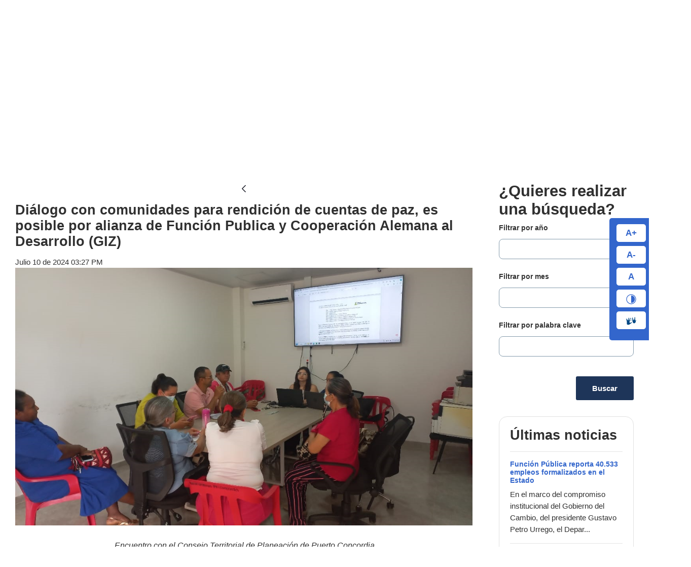

--- FILE ---
content_type: text/html;charset=UTF-8
request_url: https://www.funcionpublica.gov.co/web/guest/-/dialogo-con-comunidades-para-rendicion-de-cuentas-de-paz-es-posible-por-alianza-de-funcion-publica-y-cooperacion-alemana-al-desarrollo-giz-?redirect=%2Fweb%2Fguest%2F-%2Finicio-per%25C3%25ADodo-de-declaracion-de-bienes-y-rentas-para-mas-de-285-mil-servidores-publicos-del-orden-territorial%3Fredirect%3D%252Fweb%252Fguest%252F-%252Finicio-per%2525C3%2525ADodo-de-declaracion-de-bienes-y-rentas-para-mas-de-285-mil-servidores-publicos-del-orden-territorial%253Fredirect%253D%25252F
body_size: 28988
content:
































	
		
			<!DOCTYPE html>





























































<html class="ltr" dir="ltr" lang="es-ES">

<head>
	<meta charset="utf-8">
	<meta http-equiv="X-UA-Compatible" content="IE=edge">

	<title>Diálogo con comunidades para rendición de cuentas de paz, es posible por alianza de Función Publica y Cooperación Alemana al Desarrollo (GIZ) - Función Pública</title>

	<meta content="initial-scale=1.0, width=device-width" name="viewport" />

	<link rel="stylesheet" href="https://www.funcionpublica.gov.co/o/fp-2023-theme/css/icon-awesome/css/font-awesome.min.css">
































<meta content="text/html; charset=UTF-8" http-equiv="content-type" />









<meta content="acuerdo de paz" lang="es-ES" name="keywords" />


<script type="importmap">{"imports":{"react-dom":"/o/frontend-js-react-web/__liferay__/exports/react-dom.js","@clayui/breadcrumb":"/o/frontend-taglib-clay/__liferay__/exports/@clayui$breadcrumb.js","@clayui/form":"/o/frontend-taglib-clay/__liferay__/exports/@clayui$form.js","@clayui/popover":"/o/frontend-taglib-clay/__liferay__/exports/@clayui$popover.js","@clayui/charts":"/o/frontend-taglib-clay/__liferay__/exports/@clayui$charts.js","@clayui/shared":"/o/frontend-taglib-clay/__liferay__/exports/@clayui$shared.js","@clayui/localized-input":"/o/frontend-taglib-clay/__liferay__/exports/@clayui$localized-input.js","@clayui/modal":"/o/frontend-taglib-clay/__liferay__/exports/@clayui$modal.js","@clayui/empty-state":"/o/frontend-taglib-clay/__liferay__/exports/@clayui$empty-state.js","react":"/o/frontend-js-react-web/__liferay__/exports/react.js","@clayui/color-picker":"/o/frontend-taglib-clay/__liferay__/exports/@clayui$color-picker.js","@clayui/navigation-bar":"/o/frontend-taglib-clay/__liferay__/exports/@clayui$navigation-bar.js","@clayui/pagination":"/o/frontend-taglib-clay/__liferay__/exports/@clayui$pagination.js","@clayui/icon":"/o/frontend-taglib-clay/__liferay__/exports/@clayui$icon.js","@clayui/table":"/o/frontend-taglib-clay/__liferay__/exports/@clayui$table.js","@clayui/autocomplete":"/o/frontend-taglib-clay/__liferay__/exports/@clayui$autocomplete.js","@clayui/slider":"/o/frontend-taglib-clay/__liferay__/exports/@clayui$slider.js","@clayui/management-toolbar":"/o/frontend-taglib-clay/__liferay__/exports/@clayui$management-toolbar.js","@clayui/multi-select":"/o/frontend-taglib-clay/__liferay__/exports/@clayui$multi-select.js","@clayui/nav":"/o/frontend-taglib-clay/__liferay__/exports/@clayui$nav.js","@clayui/time-picker":"/o/frontend-taglib-clay/__liferay__/exports/@clayui$time-picker.js","@clayui/provider":"/o/frontend-taglib-clay/__liferay__/exports/@clayui$provider.js","@clayui/upper-toolbar":"/o/frontend-taglib-clay/__liferay__/exports/@clayui$upper-toolbar.js","@clayui/loading-indicator":"/o/frontend-taglib-clay/__liferay__/exports/@clayui$loading-indicator.js","@clayui/panel":"/o/frontend-taglib-clay/__liferay__/exports/@clayui$panel.js","@clayui/drop-down":"/o/frontend-taglib-clay/__liferay__/exports/@clayui$drop-down.js","@clayui/list":"/o/frontend-taglib-clay/__liferay__/exports/@clayui$list.js","@clayui/date-picker":"/o/frontend-taglib-clay/__liferay__/exports/@clayui$date-picker.js","@clayui/label":"/o/frontend-taglib-clay/__liferay__/exports/@clayui$label.js","@clayui/data-provider":"/o/frontend-taglib-clay/__liferay__/exports/@clayui$data-provider.js","@liferay/frontend-js-api/data-set":"/o/frontend-js-dependencies-web/__liferay__/exports/@liferay$js-api$data-set.js","@clayui/core":"/o/frontend-taglib-clay/__liferay__/exports/@clayui$core.js","@clayui/pagination-bar":"/o/frontend-taglib-clay/__liferay__/exports/@clayui$pagination-bar.js","@clayui/layout":"/o/frontend-taglib-clay/__liferay__/exports/@clayui$layout.js","@clayui/multi-step-nav":"/o/frontend-taglib-clay/__liferay__/exports/@clayui$multi-step-nav.js","@liferay/frontend-js-api":"/o/frontend-js-dependencies-web/__liferay__/exports/@liferay$js-api.js","@clayui/css":"/o/frontend-taglib-clay/__liferay__/exports/@clayui$css.js","@clayui/toolbar":"/o/frontend-taglib-clay/__liferay__/exports/@clayui$toolbar.js","@clayui/alert":"/o/frontend-taglib-clay/__liferay__/exports/@clayui$alert.js","@clayui/badge":"/o/frontend-taglib-clay/__liferay__/exports/@clayui$badge.js","@clayui/link":"/o/frontend-taglib-clay/__liferay__/exports/@clayui$link.js","@clayui/card":"/o/frontend-taglib-clay/__liferay__/exports/@clayui$card.js","@clayui/progress-bar":"/o/frontend-taglib-clay/__liferay__/exports/@clayui$progress-bar.js","@clayui/tooltip":"/o/frontend-taglib-clay/__liferay__/exports/@clayui$tooltip.js","@clayui/button":"/o/frontend-taglib-clay/__liferay__/exports/@clayui$button.js","@clayui/tabs":"/o/frontend-taglib-clay/__liferay__/exports/@clayui$tabs.js","@clayui/sticker":"/o/frontend-taglib-clay/__liferay__/exports/@clayui$sticker.js"},"scopes":{}}</script><script data-senna-track="temporary">var Liferay = window.Liferay || {};Liferay.Icons = Liferay.Icons || {};Liferay.Icons.controlPanelSpritemap = 'https://www.funcionpublica.gov.co/o/admin-theme/images/clay/icons.svg';Liferay.Icons.spritemap = 'https://www.funcionpublica.gov.co/o/fp-2023-theme/images/clay/icons.svg';</script>
<script data-senna-track="permanent" src="/combo?browserId=chrome&minifierType=js&languageId=es_ES&t=1767637774221&/o/frontend-js-jquery-web/jquery/jquery.min.js&/o/frontend-js-jquery-web/jquery/init.js&/o/frontend-js-jquery-web/jquery/ajax.js&/o/frontend-js-jquery-web/jquery/bootstrap.bundle.min.js&/o/frontend-js-jquery-web/jquery/collapsible_search.js&/o/frontend-js-jquery-web/jquery/fm.js&/o/frontend-js-jquery-web/jquery/form.js&/o/frontend-js-jquery-web/jquery/popper.min.js&/o/frontend-js-jquery-web/jquery/side_navigation.js" type="text/javascript"></script>
<link data-senna-track="permanent" href="/o/frontend-theme-font-awesome-web/css/main.css?&mac=KWb8CY3oOhD728SI0G+NfXJbH/E=&browserId=chrome&languageId=es_ES&minifierType=css&themeId=fp2023_WAR_fp2023theme" rel="stylesheet" type="text/css" />
<script data-senna-track="permanent" type="text/javascript">window.Liferay = window.Liferay || {}; window.Liferay.CSP = {nonce: ''};</script>
<link data-senna-track="temporary" href="https://www.funcionpublica.gov.co/-/dialogo-con-comunidades-para-rendicion-de-cuentas-de-paz-es-posible-por-alianza-de-funcion-publica-y-cooperacion-alemana-al-desarrollo-giz-" rel="canonical" />
<link data-senna-track="temporary" href="https://www.funcionpublica.gov.co/-/dialogo-con-comunidades-para-rendicion-de-cuentas-de-paz-es-posible-por-alianza-de-funcion-publica-y-cooperacion-alemana-al-desarrollo-giz-" hreflang="es-ES" rel="alternate" />
<link data-senna-track="temporary" href="https://www.funcionpublica.gov.co/-/dialogo-con-comunidades-para-rendicion-de-cuentas-de-paz-es-posible-por-alianza-de-funcion-publica-y-cooperacion-alemana-al-desarrollo-giz-" hreflang="x-default" rel="alternate" />

<meta property="og:locale" content="es_ES">
<meta property="og:locale:alternate" content="es_ES">
<meta property="og:site_name" content="Función Pública">
<meta property="og:title" content="Diálogo con comunidades para rendición de cuentas de paz, es posible por alianza de Función Publica y Cooperación Alemana al Desarrollo (GIZ) - Función Pública">
<meta property="og:type" content="website">
<meta property="og:url" content="https://www.funcionpublica.gov.co/-/dialogo-con-comunidades-para-rendicion-de-cuentas-de-paz-es-posible-por-alianza-de-funcion-publica-y-cooperacion-alemana-al-desarrollo-giz-">


<link href="/documents/20119/45691/favicon/4c18c024-5e88-2387-976f-5115c908fb55" rel="apple-touch-icon" />
<link href="/documents/20119/45691/favicon/4c18c024-5e88-2387-976f-5115c908fb55" rel="icon" />



<link class="lfr-css-file" data-senna-track="temporary" href="https://www.funcionpublica.gov.co/o/fp-2023-theme/css/clay.css?browserId=chrome&amp;themeId=fp2023_WAR_fp2023theme&amp;minifierType=css&amp;languageId=es_ES&amp;t=1762430590000" id="liferayAUICSS" rel="stylesheet" type="text/css" />









	<link href="/combo?browserId=chrome&amp;minifierType=css&amp;themeId=fp2023_WAR_fp2023theme&amp;languageId=es_ES&amp;co_gov_funcionpublica_portal_noticias_buscador_BuscadorNoticiasFPPortlet_INSTANCE_lqpj:%2Fo%2Fco.gov.funcionpublica.portal.noticias.buscador%2Fcss%2Fmain.css&amp;com_liferay_asset_publisher_web_portlet_AssetPublisherPortlet_INSTANCE_iajx:%2Fo%2Fasset-publisher-web%2Fcss%2Fmain.css&amp;com_liferay_portal_search_web_search_bar_portlet_SearchBarPortlet_INSTANCE_templateSearch:%2Fo%2Fportal-search-web%2Fcss%2Fmain.css&amp;com_liferay_product_navigation_product_menu_web_portlet_ProductMenuPortlet:%2Fo%2Fproduct-navigation-product-menu-web%2Fcss%2Fmain.css&amp;com_liferay_product_navigation_user_personal_bar_web_portlet_ProductNavigationUserPersonalBarPortlet:%2Fo%2Fproduct-navigation-user-personal-bar-web%2Fcss%2Fmain.css&amp;com_liferay_site_navigation_menu_web_portlet_SiteNavigationMenuPortlet:%2Fo%2Fsite-navigation-menu-web%2Fcss%2Fmain.css&amp;t=1762430590000" rel="stylesheet" type="text/css"
 data-senna-track="temporary" id="502f15cf" />








<script type="text/javascript" data-senna-track="temporary">
	// <![CDATA[
		var Liferay = Liferay || {};

		Liferay.Browser = {
			acceptsGzip: function() {
				return true;
			},

			

			getMajorVersion: function() {
				return 131.0;
			},

			getRevision: function() {
				return '537.36';
			},
			getVersion: function() {
				return '131.0';
			},

			

			isAir: function() {
				return false;
			},
			isChrome: function() {
				return true;
			},
			isEdge: function() {
				return false;
			},
			isFirefox: function() {
				return false;
			},
			isGecko: function() {
				return true;
			},
			isIe: function() {
				return false;
			},
			isIphone: function() {
				return false;
			},
			isLinux: function() {
				return false;
			},
			isMac: function() {
				return true;
			},
			isMobile: function() {
				return false;
			},
			isMozilla: function() {
				return false;
			},
			isOpera: function() {
				return false;
			},
			isRtf: function() {
				return true;
			},
			isSafari: function() {
				return true;
			},
			isSun: function() {
				return false;
			},
			isWebKit: function() {
				return true;
			},
			isWindows: function() {
				return false;
			}
		};

		Liferay.Data = Liferay.Data || {};

		Liferay.Data.ICONS_INLINE_SVG = true;

		Liferay.Data.NAV_SELECTOR = '#navigation';

		Liferay.Data.NAV_SELECTOR_MOBILE = '#navigationCollapse';

		Liferay.Data.isCustomizationView = function() {
			return false;
		};

		Liferay.Data.notices = [
			
		];

		(function () {
			var available = {};

			var direction = {};

			

				available['es_ES'] = 'español\x20\x28España\x29';
				direction['es_ES'] = 'ltr';

			

			Liferay.Language = {
				available,
				direction,
				get: function(key) {
					return key;
				}
			};
		})();

		var featureFlags = {"LPD-11018":false,"LPS-193884":false,"LPS-178642":false,"LPS-187284":false,"LPS-193005":false,"LPS-187285":false,"COMMERCE-8087":false,"LPS-192957":false,"LPS-114786":false,"LRAC-10757":false,"LPS-180090":false,"LPS-170809":false,"LPS-178052":false,"LPS-189856":false,"LPS-187436":false,"LPS-182184":false,"LPS-185892":false,"LPS-186620":false,"COMMERCE-12754":false,"LPS-184404":false,"LPS-180328":false,"LPS-198183":false,"LPS-171364":false,"LPS-153714":false,"LPS-96845":false,"LPS-170670":false,"LPD-15804":false,"LPS-141392":false,"LPS-153839":false,"LPS-169981":false,"LPS-200135":false,"LPS-187793":false,"LPS-177027":false,"LPD-11003":false,"COMMERCE-12192":false,"LPD-10793":false,"LPS-196768":false,"LPS-196724":false,"LPS-196847":false,"LPS-163118":false,"LPS-135430":false,"LPS-114700":false,"LPS-134060":false,"LPS-164563":false,"LPS-122920":false,"LPS-203351":false,"LPS-194395":false,"LPD-6368":false,"LPD-10701":false,"LPS-202104":false,"COMMERCE-9599":false,"LPS-187142":false,"LPD-15596":false,"LPS-198959":false,"LPS-196935":true,"LPS-187854":false,"LPS-176691":false,"LPS-197909":false,"LPS-202534":false,"COMMERCE-8949":false,"COMMERCE-11922":false,"LPS-165481":false,"LPS-194362":false,"LPS-174455":false,"LPS-153813":false,"LPD-10735":false,"LPS-165482":false,"COMMERCE-13024":false,"LPS-194763":false,"LPS-193551":false,"LPS-197477":false,"LPS-174816":false,"LPS-186360":false,"LPS-153332":false,"COMMERCE-12170":false,"LPS-179669":false,"LPS-174417":false,"LPS-183882":false,"LPS-155284":false,"LRAC-15017":false,"LPS-200108":false,"LPS-159643":false,"LPS-164948":false,"LPS-161033":false,"LPS-186870":false,"LPS-186871":false,"LPS-188058":false,"LPS-129412":false,"LPS-166126":false,"LPS-169837":false};

		Liferay.FeatureFlags = Object.keys(featureFlags).reduce(
			(acc, key) => ({
				...acc, [key]: featureFlags[key] === 'true' || featureFlags[key] === true
			}), {}
		);

		Liferay.PortletKeys = {
			DOCUMENT_LIBRARY: 'com_liferay_document_library_web_portlet_DLPortlet',
			DYNAMIC_DATA_MAPPING: 'com_liferay_dynamic_data_mapping_web_portlet_DDMPortlet',
			ITEM_SELECTOR: 'com_liferay_item_selector_web_portlet_ItemSelectorPortlet'
		};

		Liferay.PropsValues = {
			JAVASCRIPT_SINGLE_PAGE_APPLICATION_TIMEOUT: 0,
			UPLOAD_SERVLET_REQUEST_IMPL_MAX_SIZE: 1073741824
		};

		Liferay.ThemeDisplay = {

			

			
				getLayoutId: function() {
					return '356';
				},

				

				getLayoutRelativeControlPanelURL: function() {
					return '/group/guest/~/control_panel/manage?p_p_id=com_liferay_asset_publisher_web_portlet_AssetPublisherPortlet_INSTANCE_oblq';
				},

				getLayoutRelativeURL: function() {
					return '/noticia';
				},
				getLayoutURL: function() {
					return 'https://www.funcionpublica.gov.co/noticia';
				},
				getParentLayoutId: function() {
					return '7';
				},
				isControlPanel: function() {
					return false;
				},
				isPrivateLayout: function() {
					return 'false';
				},
				isVirtualLayout: function() {
					return false;
				},
			

			getBCP47LanguageId: function() {
				return 'es-ES';
			},
			getCanonicalURL: function() {

				

				return 'https\x3a\x2f\x2fwww\x2efuncionpublica\x2egov\x2eco\x2f-\x2fdialogo-con-comunidades-para-rendicion-de-cuentas-de-paz-es-posible-por-alianza-de-funcion-publica-y-cooperacion-alemana-al-desarrollo-giz-';
			},
			getCDNBaseURL: function() {
				return 'https://www.funcionpublica.gov.co';
			},
			getCDNDynamicResourcesHost: function() {
				return '';
			},
			getCDNHost: function() {
				return '';
			},
			getCompanyGroupId: function() {
				return '20121';
			},
			getCompanyId: function() {
				return '20096';
			},
			getDefaultLanguageId: function() {
				return 'es_ES';
			},
			getDoAsUserIdEncoded: function() {
				return '';
			},
			getLanguageId: function() {
				return 'es_ES';
			},
			getParentGroupId: function() {
				return '20119';
			},
			getPathContext: function() {
				return '';
			},
			getPathImage: function() {
				return '/image';
			},
			getPathJavaScript: function() {
				return '/o/frontend-js-web';
			},
			getPathMain: function() {
				return '/c';
			},
			getPathThemeImages: function() {
				return 'https://www.funcionpublica.gov.co/o/fp-2023-theme/images';
			},
			getPathThemeRoot: function() {
				return '/o/fp-2023-theme';
			},
			getPlid: function() {
				return '391';
			},
			getPortalURL: function() {
				return 'https://www.funcionpublica.gov.co';
			},
			getRealUserId: function() {
				return '20099';
			},
			getRemoteAddr: function() {
				return '10.116.8.33';
			},
			getRemoteHost: function() {
				return '10.116.8.33';
			},
			getScopeGroupId: function() {
				return '20119';
			},
			getScopeGroupIdOrLiveGroupId: function() {
				return '20119';
			},
			getSessionId: function() {
				return '';
			},
			getSiteAdminURL: function() {
				return 'https://www.funcionpublica.gov.co/group/guest/~/control_panel/manage?p_p_lifecycle=0&p_p_state=maximized&p_p_mode=view';
			},
			getSiteGroupId: function() {
				return '20119';
			},
			getURLControlPanel: function() {
				return '/group/control_panel?refererPlid=391';
			},
			getURLHome: function() {
				return 'https\x3a\x2f\x2fwww\x2efuncionpublica\x2egov\x2eco\x2fweb\x2fguest';
			},
			getUserEmailAddress: function() {
				return '';
			},
			getUserId: function() {
				return '20099';
			},
			getUserName: function() {
				return '';
			},
			isAddSessionIdToURL: function() {
				return false;
			},
			isImpersonated: function() {
				return false;
			},
			isSignedIn: function() {
				return false;
			},

			isStagedPortlet: function() {
				
					
						return true;
					
					
			},

			isStateExclusive: function() {
				return false;
			},
			isStateMaximized: function() {
				return false;
			},
			isStatePopUp: function() {
				return false;
			}
		};

		var themeDisplay = Liferay.ThemeDisplay;

		Liferay.AUI = {

			

			getCombine: function() {
				return true;
			},
			getComboPath: function() {
				return '/combo/?browserId=chrome&minifierType=&languageId=es_ES&t=1762430559273&';
			},
			getDateFormat: function() {
				return '%d/%m/%Y';
			},
			getEditorCKEditorPath: function() {
				return '/o/frontend-editor-ckeditor-web';
			},
			getFilter: function() {
				var filter = 'raw';

				
					
						filter = 'min';
					
					

				return filter;
			},
			getFilterConfig: function() {
				var instance = this;

				var filterConfig = null;

				if (!instance.getCombine()) {
					filterConfig = {
						replaceStr: '.js' + instance.getStaticResourceURLParams(),
						searchExp: '\\.js$'
					};
				}

				return filterConfig;
			},
			getJavaScriptRootPath: function() {
				return '/o/frontend-js-web';
			},
			getPortletRootPath: function() {
				return '/html/portlet';
			},
			getStaticResourceURLParams: function() {
				return '?browserId=chrome&minifierType=&languageId=es_ES&t=1762430559273';
			}
		};

		Liferay.authToken = 'eYk95zUv';

		

		Liferay.currentURL = '\x2fweb\x2fguest\x2f-\x2fdialogo-con-comunidades-para-rendicion-de-cuentas-de-paz-es-posible-por-alianza-de-funcion-publica-y-cooperacion-alemana-al-desarrollo-giz-\x3fredirect\x3d\x252Fweb\x252Fguest\x252F-\x252Finicio-per\x2525C3\x2525ADodo-de-declaracion-de-bienes-y-rentas-para-mas-de-285-mil-servidores-publicos-del-orden-territorial\x253Fredirect\x253D\x25252Fweb\x25252Fguest\x25252F-\x25252Finicio-per\x252525C3\x252525ADodo-de-declaracion-de-bienes-y-rentas-para-mas-de-285-mil-servidores-publicos-del-orden-territorial\x25253Fredirect\x25253D\x2525252F';
		Liferay.currentURLEncoded = '\x252Fweb\x252Fguest\x252F-\x252Fdialogo-con-comunidades-para-rendicion-de-cuentas-de-paz-es-posible-por-alianza-de-funcion-publica-y-cooperacion-alemana-al-desarrollo-giz-\x253Fredirect\x253D\x25252Fweb\x25252Fguest\x25252F-\x25252Finicio-per\x252525C3\x252525ADodo-de-declaracion-de-bienes-y-rentas-para-mas-de-285-mil-servidores-publicos-del-orden-territorial\x25253Fredirect\x25253D\x2525252Fweb\x2525252Fguest\x2525252F-\x2525252Finicio-per\x25252525C3\x25252525ADodo-de-declaracion-de-bienes-y-rentas-para-mas-de-285-mil-servidores-publicos-del-orden-territorial\x2525253Fredirect\x2525253D\x252525252F';
	// ]]>
</script>

<script data-senna-track="temporary" type="text/javascript">window.__CONFIG__= {basePath: '',combine: true, defaultURLParams: null, explainResolutions: false, exposeGlobal: false, logLevel: 'warn', moduleType: 'module', namespace:'Liferay', nonce: '', reportMismatchedAnonymousModules: 'warn', resolvePath: '/o/js_resolve_modules', url: '/combo/?browserId=chrome&minifierType=js&languageId=es_ES&t=1762430559273&', waitTimeout: 60000};</script><script data-senna-track="permanent" src="/o/frontend-js-loader-modules-extender/loader.js?&mac=9WaMmhziBCkScHZwrrVcOR7VZF4=&browserId=chrome&languageId=es_ES&minifierType=js" type="text/javascript"></script><script data-senna-track="permanent" src="/combo?browserId=chrome&minifierType=js&languageId=es_ES&t=1762430559273&/o/frontend-js-aui-web/aui/aui/aui-min.js&/o/frontend-js-aui-web/liferay/modules.js&/o/frontend-js-aui-web/liferay/aui_sandbox.js&/o/frontend-js-aui-web/aui/attribute-base/attribute-base-min.js&/o/frontend-js-aui-web/aui/attribute-complex/attribute-complex-min.js&/o/frontend-js-aui-web/aui/attribute-core/attribute-core-min.js&/o/frontend-js-aui-web/aui/attribute-observable/attribute-observable-min.js&/o/frontend-js-aui-web/aui/attribute-extras/attribute-extras-min.js&/o/frontend-js-aui-web/aui/event-custom-base/event-custom-base-min.js&/o/frontend-js-aui-web/aui/event-custom-complex/event-custom-complex-min.js&/o/frontend-js-aui-web/aui/oop/oop-min.js&/o/frontend-js-aui-web/aui/aui-base-lang/aui-base-lang-min.js&/o/frontend-js-aui-web/liferay/dependency.js&/o/frontend-js-aui-web/liferay/util.js&/o/oauth2-provider-web/js/liferay.js&/o/frontend-js-web/liferay/dom_task_runner.js&/o/frontend-js-web/liferay/events.js&/o/frontend-js-web/liferay/lazy_load.js&/o/frontend-js-web/liferay/liferay.js&/o/frontend-js-web/liferay/global.bundle.js&/o/frontend-js-web/liferay/portlet.js&/o/frontend-js-web/liferay/workflow.js" type="text/javascript"></script>
<script data-senna-track="temporary" type="text/javascript">window.Liferay = Liferay || {}; window.Liferay.OAuth2 = {getAuthorizeURL: function() {return 'https://www.funcionpublica.gov.co/o/oauth2/authorize';}, getBuiltInRedirectURL: function() {return 'https://www.funcionpublica.gov.co/o/oauth2/redirect';}, getIntrospectURL: function() { return 'https://www.funcionpublica.gov.co/o/oauth2/introspect';}, getTokenURL: function() {return 'https://www.funcionpublica.gov.co/o/oauth2/token';}, getUserAgentApplication: function(externalReferenceCode) {return Liferay.OAuth2._userAgentApplications[externalReferenceCode];}, _userAgentApplications: {}}</script><script data-senna-track="temporary" type="text/javascript">try {var MODULE_MAIN='staging-processes-web@5.0.55/index';var MODULE_PATH='/o/staging-processes-web';AUI().applyConfig({groups:{stagingprocessesweb:{base:MODULE_PATH+"/",combine:Liferay.AUI.getCombine(),filter:Liferay.AUI.getFilterConfig(),modules:{"liferay-staging-processes-export-import":{path:"js/main.js",requires:["aui-datatype","aui-dialog-iframe-deprecated","aui-modal","aui-parse-content","aui-toggler","liferay-portlet-base","liferay-util-window"]}},root:MODULE_PATH+"/"}}});
} catch(error) {console.error(error);}try {var MODULE_MAIN='portal-workflow-kaleo-designer-web@5.0.125/index';var MODULE_PATH='/o/portal-workflow-kaleo-designer-web';AUI().applyConfig({groups:{"kaleo-designer":{base:MODULE_PATH+"/designer/js/legacy/",combine:Liferay.AUI.getCombine(),filter:Liferay.AUI.getFilterConfig(),modules:{"liferay-kaleo-designer-autocomplete-util":{path:"autocomplete_util.js",requires:["autocomplete","autocomplete-highlighters"]},"liferay-kaleo-designer-definition-diagram-controller":{path:"definition_diagram_controller.js",requires:["liferay-kaleo-designer-field-normalizer","liferay-kaleo-designer-utils"]},"liferay-kaleo-designer-dialogs":{path:"dialogs.js",requires:["liferay-util-window"]},"liferay-kaleo-designer-editors":{path:"editors.js",requires:["aui-ace-editor","aui-ace-editor-mode-xml","aui-base","aui-datatype","aui-node","liferay-kaleo-designer-autocomplete-util","liferay-kaleo-designer-utils"]},"liferay-kaleo-designer-field-normalizer":{path:"field_normalizer.js",requires:["liferay-kaleo-designer-remote-services"]},"liferay-kaleo-designer-nodes":{path:"nodes.js",requires:["aui-datatable","aui-datatype","aui-diagram-builder","liferay-kaleo-designer-editors","liferay-kaleo-designer-utils"]},"liferay-kaleo-designer-remote-services":{path:"remote_services.js",requires:["aui-io"]},"liferay-kaleo-designer-templates":{path:"templates.js",requires:["aui-tpl-snippets-deprecated"]},"liferay-kaleo-designer-utils":{path:"utils.js",requires:[]},"liferay-kaleo-designer-xml-definition":{path:"xml_definition.js",requires:["aui-base","aui-component","dataschema-xml","datatype-xml"]},"liferay-kaleo-designer-xml-definition-serializer":{path:"xml_definition_serializer.js",requires:["escape","liferay-kaleo-designer-xml-util"]},"liferay-kaleo-designer-xml-util":{path:"xml_util.js",requires:["aui-base"]},"liferay-portlet-kaleo-designer":{path:"main.js",requires:["aui-ace-editor","aui-ace-editor-mode-xml","aui-tpl-snippets-deprecated","dataschema-xml","datasource","datatype-xml","event-valuechange","io-form","liferay-kaleo-designer-autocomplete-util","liferay-kaleo-designer-editors","liferay-kaleo-designer-nodes","liferay-kaleo-designer-remote-services","liferay-kaleo-designer-utils","liferay-kaleo-designer-xml-util","liferay-util-window"]}},root:MODULE_PATH+"/designer/js/legacy/"}}});
} catch(error) {console.error(error);}try {var MODULE_MAIN='portal-search-web@6.0.127/index';var MODULE_PATH='/o/portal-search-web';AUI().applyConfig({groups:{search:{base:MODULE_PATH+"/js/",combine:Liferay.AUI.getCombine(),filter:Liferay.AUI.getFilterConfig(),modules:{"liferay-search-custom-filter":{path:"custom_filter.js",requires:[]},"liferay-search-date-facet":{path:"date_facet.js",requires:["aui-form-validator","liferay-search-facet-util"]},"liferay-search-facet-util":{path:"facet_util.js",requires:[]},"liferay-search-modified-facet":{path:"modified_facet.js",requires:["aui-form-validator","liferay-search-facet-util"]},"liferay-search-sort-configuration":{path:"sort_configuration.js",requires:["aui-node"]},"liferay-search-sort-util":{path:"sort_util.js",requires:[]}},root:MODULE_PATH+"/js/"}}});
} catch(error) {console.error(error);}try {var MODULE_MAIN='@liferay/frontend-js-state-web@1.0.20/index';var MODULE_PATH='/o/frontend-js-state-web';AUI().applyConfig({groups:{state:{mainModule:MODULE_MAIN}}});
} catch(error) {console.error(error);}try {var MODULE_MAIN='@liferay/frontend-js-react-web@5.0.37/index';var MODULE_PATH='/o/frontend-js-react-web';AUI().applyConfig({groups:{react:{mainModule:MODULE_MAIN}}});
} catch(error) {console.error(error);}try {var MODULE_MAIN='frontend-editor-alloyeditor-web@5.0.46/index';var MODULE_PATH='/o/frontend-editor-alloyeditor-web';AUI().applyConfig({groups:{alloyeditor:{base:MODULE_PATH+"/js/",combine:Liferay.AUI.getCombine(),filter:Liferay.AUI.getFilterConfig(),modules:{"liferay-alloy-editor":{path:"alloyeditor.js",requires:["aui-component","liferay-portlet-base","timers"]},"liferay-alloy-editor-source":{path:"alloyeditor_source.js",requires:["aui-debounce","liferay-fullscreen-source-editor","liferay-source-editor","plugin"]}},root:MODULE_PATH+"/js/"}}});
} catch(error) {console.error(error);}try {var MODULE_MAIN='frontend-js-components-web@2.0.63/index';var MODULE_PATH='/o/frontend-js-components-web';AUI().applyConfig({groups:{components:{mainModule:MODULE_MAIN}}});
} catch(error) {console.error(error);}try {var MODULE_MAIN='dynamic-data-mapping-web@5.0.100/index';var MODULE_PATH='/o/dynamic-data-mapping-web';!function(){const a=Liferay.AUI;AUI().applyConfig({groups:{ddm:{base:MODULE_PATH+"/js/",combine:Liferay.AUI.getCombine(),filter:a.getFilterConfig(),modules:{"liferay-ddm-form":{path:"ddm_form.js",requires:["aui-base","aui-datatable","aui-datatype","aui-image-viewer","aui-parse-content","aui-set","aui-sortable-list","json","liferay-form","liferay-map-base","liferay-translation-manager","liferay-util-window"]},"liferay-portlet-dynamic-data-mapping":{condition:{trigger:"liferay-document-library"},path:"main.js",requires:["arraysort","aui-form-builder-deprecated","aui-form-validator","aui-map","aui-text-unicode","json","liferay-menu","liferay-translation-manager","liferay-util-window","text"]},"liferay-portlet-dynamic-data-mapping-custom-fields":{condition:{trigger:"liferay-document-library"},path:"custom_fields.js",requires:["liferay-portlet-dynamic-data-mapping"]}},root:MODULE_PATH+"/js/"}}})}();
} catch(error) {console.error(error);}try {var MODULE_MAIN='exportimport-web@5.0.83/index';var MODULE_PATH='/o/exportimport-web';AUI().applyConfig({groups:{exportimportweb:{base:MODULE_PATH+"/",combine:Liferay.AUI.getCombine(),filter:Liferay.AUI.getFilterConfig(),modules:{"liferay-export-import-export-import":{path:"js/main.js",requires:["aui-datatype","aui-dialog-iframe-deprecated","aui-modal","aui-parse-content","aui-toggler","liferay-portlet-base","liferay-util-window"]}},root:MODULE_PATH+"/"}}});
} catch(error) {console.error(error);}try {var MODULE_MAIN='@liferay/document-library-web@6.0.177/document_library/js/index';var MODULE_PATH='/o/document-library-web';AUI().applyConfig({groups:{dl:{base:MODULE_PATH+"/document_library/js/legacy/",combine:Liferay.AUI.getCombine(),filter:Liferay.AUI.getFilterConfig(),modules:{"document-library-upload-component":{path:"DocumentLibraryUpload.js",requires:["aui-component","aui-data-set-deprecated","aui-overlay-manager-deprecated","aui-overlay-mask-deprecated","aui-parse-content","aui-progressbar","aui-template-deprecated","liferay-search-container","querystring-parse-simple","uploader"]}},root:MODULE_PATH+"/document_library/js/legacy/"}}});
} catch(error) {console.error(error);}try {var MODULE_MAIN='contacts-web@5.0.57/index';var MODULE_PATH='/o/contacts-web';AUI().applyConfig({groups:{contactscenter:{base:MODULE_PATH+"/js/",combine:Liferay.AUI.getCombine(),filter:Liferay.AUI.getFilterConfig(),modules:{"liferay-contacts-center":{path:"main.js",requires:["aui-io-plugin-deprecated","aui-toolbar","autocomplete-base","datasource-io","json-parse","liferay-portlet-base","liferay-util-window"]}},root:MODULE_PATH+"/js/"}}});
} catch(error) {console.error(error);}try {var MODULE_MAIN='calendar-web@5.0.89/index';var MODULE_PATH='/o/calendar-web';AUI().applyConfig({groups:{calendar:{base:MODULE_PATH+"/js/",combine:Liferay.AUI.getCombine(),filter:Liferay.AUI.getFilterConfig(),modules:{"liferay-calendar-a11y":{path:"calendar_a11y.js",requires:["calendar"]},"liferay-calendar-container":{path:"calendar_container.js",requires:["aui-alert","aui-base","aui-component","liferay-portlet-base"]},"liferay-calendar-date-picker-sanitizer":{path:"date_picker_sanitizer.js",requires:["aui-base"]},"liferay-calendar-interval-selector":{path:"interval_selector.js",requires:["aui-base","liferay-portlet-base"]},"liferay-calendar-interval-selector-scheduler-event-link":{path:"interval_selector_scheduler_event_link.js",requires:["aui-base","liferay-portlet-base"]},"liferay-calendar-list":{path:"calendar_list.js",requires:["aui-template-deprecated","liferay-scheduler"]},"liferay-calendar-message-util":{path:"message_util.js",requires:["liferay-util-window"]},"liferay-calendar-recurrence-converter":{path:"recurrence_converter.js",requires:[]},"liferay-calendar-recurrence-dialog":{path:"recurrence.js",requires:["aui-base","liferay-calendar-recurrence-util"]},"liferay-calendar-recurrence-util":{path:"recurrence_util.js",requires:["aui-base","liferay-util-window"]},"liferay-calendar-reminders":{path:"calendar_reminders.js",requires:["aui-base"]},"liferay-calendar-remote-services":{path:"remote_services.js",requires:["aui-base","aui-component","liferay-calendar-util","liferay-portlet-base"]},"liferay-calendar-session-listener":{path:"session_listener.js",requires:["aui-base","liferay-scheduler"]},"liferay-calendar-simple-color-picker":{path:"simple_color_picker.js",requires:["aui-base","aui-template-deprecated"]},"liferay-calendar-simple-menu":{path:"simple_menu.js",requires:["aui-base","aui-template-deprecated","event-outside","event-touch","widget-modality","widget-position","widget-position-align","widget-position-constrain","widget-stack","widget-stdmod"]},"liferay-calendar-util":{path:"calendar_util.js",requires:["aui-datatype","aui-io","aui-scheduler","aui-toolbar","autocomplete","autocomplete-highlighters"]},"liferay-scheduler":{path:"scheduler.js",requires:["async-queue","aui-datatype","aui-scheduler","dd-plugin","liferay-calendar-a11y","liferay-calendar-message-util","liferay-calendar-recurrence-converter","liferay-calendar-recurrence-util","liferay-calendar-util","liferay-scheduler-event-recorder","liferay-scheduler-models","promise","resize-plugin"]},"liferay-scheduler-event-recorder":{path:"scheduler_event_recorder.js",requires:["dd-plugin","liferay-calendar-util","resize-plugin"]},"liferay-scheduler-models":{path:"scheduler_models.js",requires:["aui-datatype","dd-plugin","liferay-calendar-util"]}},root:MODULE_PATH+"/js/"}}});
} catch(error) {console.error(error);}</script>




<script type="text/javascript" data-senna-track="temporary">
	// <![CDATA[
		
			
				
		

		
	// ]]>
</script>





	
		

			

			
		
		



	
		

			

			
		
		



	
		

			

			
		
	












	



















<link class="lfr-css-file" data-senna-track="temporary" href="https://www.funcionpublica.gov.co/o/fp-2023-theme/css/main.css?browserId=chrome&amp;themeId=fp2023_WAR_fp2023theme&amp;minifierType=css&amp;languageId=es_ES&amp;t=1762430590000" id="liferayThemeCSS" rel="stylesheet" type="text/css" />








	<style data-senna-track="temporary" type="text/css">

		

			

		

			

		

			

		

			

		

			

		

			

				

					

#p_p_id_com_liferay_portal_search_web_search_bar_portlet_SearchBarPortlet_INSTANCE_templateSearch_ .portlet-content {

}




				

			

		

			

		

			

		

			

		

			

		

	</style>


<script data-senna-track="temporary">var Liferay = window.Liferay || {}; Liferay.CommerceContext = {"commerceAccountGroupIds":[],"accountEntryAllowedTypes":["person"],"commerceChannelId":"0","showUnselectableOptions":false,"currency":{"currencyId":"40876","currencyCode":"USD"},"showSeparateOrderItems":false,"commerceSiteType":0};</script><link href="/o/commerce-frontend-js/styles/main.css" rel="stylesheet" type="text/css" />
<style data-senna-track="temporary" type="text/css">
	:root {
		--container-max-sm: 540px;
		--h4-font-size: 1rem;
		--font-weight-bold: 700;
		--rounded-pill: 50rem;
		--display4-weight: 300;
		--danger: #da1414;
		--display2-size: 5.5rem;
		--body-bg: #fff;
		--display2-weight: 300;
		--display1-weight: 300;
		--display3-weight: 300;
		--box-shadow-sm: 0 .125rem .25rem rgba(0, 0, 0, .075);
		--font-weight-lighter: lighter;
		--h3-font-size: 1.1875rem;
		--btn-outline-primary-hover-border-color: #0b5fff;
		--transition-collapse: height .35s ease;
		--blockquote-small-color: #6b6c7e;
		--gray-200: #f1f2f5;
		--btn-secondary-hover-background-color: #f7f8f9;
		--gray-600: #6b6c7e;
		--secondary: #6b6c7e;
		--btn-outline-primary-color: #0b5fff;
		--btn-link-hover-color: #004ad7;
		--hr-border-color: rgba(0, 0, 0, .1);
		--hr-border-margin-y: 1rem;
		--light: #f1f2f5;
		--btn-outline-primary-hover-color: #0b5fff;
		--btn-secondary-background-color: #fff;
		--btn-outline-secondary-hover-border-color: transparent;
		--display3-size: 4.5rem;
		--primary: #0b5fff;
		--container-max-md: 720px;
		--border-radius-sm: 0.1875rem;
		--display-line-height: 1.2;
		--h6-font-size: 0.8125rem;
		--h2-font-size: 1.375rem;
		--aspect-ratio-4-to-3: 75%;
		--spacer-10: 10rem;
		--font-weight-semi-bold: 600;
		--font-weight-normal: 400;
		--dark: #272833;
		--blockquote-small-font-size: 80%;
		--h5-font-size: 0.875rem;
		--blockquote-font-size: 1.25rem;
		--brand-color-3: #2e5aac;
		--brand-color-2: #6b6c7e;
		--brand-color-1: #0b5fff;
		--transition-fade: opacity .15s linear;
		--display4-size: 3.5rem;
		--border-radius-lg: 0.375rem;
		--btn-primary-hover-color: #fff;
		--display1-size: 6rem;
		--brand-color-4: #30313f;
		--black: #000;
		--lighter: #f7f8f9;
		--gray-300: #e7e7ed;
		--gray-700: #495057;
		--btn-secondary-border-color: #cdced9;
		--btn-outline-secondary-hover-color: #272833;
		--body-color: #272833;
		--btn-outline-secondary-hover-background-color: rgba(39, 40, 51, 0.03);
		--btn-primary-color: #fff;
		--btn-secondary-color: #6b6c7e;
		--btn-secondary-hover-border-color: #cdced9;
		--box-shadow-lg: 0 1rem 3rem rgba(0, 0, 0, .175);
		--container-max-lg: 960px;
		--btn-outline-primary-border-color: #0b5fff;
		--aspect-ratio: 100%;
		--gray-dark: #393a4a;
		--aspect-ratio-16-to-9: 56.25%;
		--box-shadow: 0 .5rem 1rem rgba(0, 0, 0, .15);
		--white: #fff;
		--warning: #b95000;
		--info: #2e5aac;
		--hr-border-width: 1px;
		--btn-link-color: #0b5fff;
		--gray-400: #cdced9;
		--gray-800: #393a4a;
		--btn-outline-primary-hover-background-color: #f0f5ff;
		--btn-primary-hover-background-color: #0053f0;
		--btn-primary-background-color: #0b5fff;
		--success: #287d3c;
		--font-size-sm: 0.875rem;
		--btn-primary-border-color: #0b5fff;
		--font-family-base: system-ui, -apple-system, BlinkMacSystemFont, 'Segoe UI', Roboto, Oxygen-Sans, Ubuntu, Cantarell, 'Helvetica Neue', Arial, sans-serif, 'Apple Color Emoji', 'Segoe UI Emoji', 'Segoe UI Symbol';
		--spacer-0: 0;
		--font-family-monospace: SFMono-Regular, Menlo, Monaco, Consolas, 'Liberation Mono', 'Courier New', monospace;
		--lead-font-size: 1.25rem;
		--border-radius: 0.25rem;
		--spacer-9: 9rem;
		--font-weight-light: 300;
		--btn-secondary-hover-color: #272833;
		--spacer-2: 0.5rem;
		--spacer-1: 0.25rem;
		--spacer-4: 1.5rem;
		--spacer-3: 1rem;
		--spacer-6: 4.5rem;
		--spacer-5: 3rem;
		--spacer-8: 7.5rem;
		--border-radius-circle: 50%;
		--spacer-7: 6rem;
		--font-size-lg: 1.125rem;
		--aspect-ratio-8-to-3: 37.5%;
		--font-family-sans-serif: system-ui, -apple-system, BlinkMacSystemFont, 'Segoe UI', Roboto, Oxygen-Sans, Ubuntu, Cantarell, 'Helvetica Neue', Arial, sans-serif, 'Apple Color Emoji', 'Segoe UI Emoji', 'Segoe UI Symbol';
		--gray-100: #f7f8f9;
		--font-weight-bolder: 900;
		--container-max-xl: 1248px;
		--btn-outline-secondary-color: #6b6c7e;
		--gray-500: #a7a9bc;
		--h1-font-size: 1.625rem;
		--gray-900: #272833;
		--text-muted: #a7a9bc;
		--btn-primary-hover-border-color: transparent;
		--btn-outline-secondary-border-color: #cdced9;
		--lead-font-weight: 300;
		--font-size-base: 0.875rem;
	}
</style>
<script type="module">
import {default as init} from '/o/frontend-js-spa-web/__liferay__/index.js';
{
init({"navigationExceptionSelectors":":not([target=\"_blank\"]):not([data-senna-off]):not([data-resource-href]):not([data-cke-saved-href]):not([data-cke-saved-href])","cacheExpirationTime":-1,"clearScreensCache":true,"portletsBlacklist":["com_liferay_nested_portlets_web_portlet_NestedPortletsPortlet","com_liferay_site_navigation_directory_web_portlet_SitesDirectoryPortlet","com_liferay_questions_web_internal_portlet_QuestionsPortlet","com_liferay_account_admin_web_internal_portlet_AccountUsersRegistrationPortlet","com_liferay_portal_language_override_web_internal_portlet_PLOPortlet","co_gov_funcionpublica_portal_noticias_buscador_BuscadorNoticiasFPPortlet","com_liferay_login_web_portlet_LoginPortlet","com_liferay_login_web_portlet_FastLoginPortlet"],"excludedTargetPortlets":["com_liferay_users_admin_web_portlet_UsersAdminPortlet","com_liferay_server_admin_web_portlet_ServerAdminPortlet"],"validStatusCodes":[221,490,494,499,491,492,493,495,220],"debugEnabled":false,"loginRedirect":"","excludedPaths":["/c/document_library","/documents","/image"],"userNotification":{"message":"Parece que esto está tardando más de lo esperado.","title":"Vaya","timeout":30000},"requestTimeout":0});
}

</script><link data-senna-track="temporary" href="/o/layout-common-styles/main.css?plid=391&segmentsExperienceId=56576&t=1717085976072" rel="stylesheet" type="text/css">





















<script type="text/javascript" data-senna-track="temporary">
	if (window.Analytics) {
		window._com_liferay_document_library_analytics_isViewFileEntry = false;
	}
</script>

<script type="text/javascript">
Liferay.on(
	'ddmFieldBlur', function(event) {
		if (window.Analytics) {
			Analytics.send(
				'fieldBlurred',
				'Form',
				{
					fieldName: event.fieldName,
					focusDuration: event.focusDuration,
					formId: event.formId,
					formPageTitle: event.formPageTitle,
					page: event.page,
					title: event.title
				}
			);
		}
	}
);

Liferay.on(
	'ddmFieldFocus', function(event) {
		if (window.Analytics) {
			Analytics.send(
				'fieldFocused',
				'Form',
				{
					fieldName: event.fieldName,
					formId: event.formId,
					formPageTitle: event.formPageTitle,
					page: event.page,
					title:event.title
				}
			);
		}
	}
);

Liferay.on(
	'ddmFormPageShow', function(event) {
		if (window.Analytics) {
			Analytics.send(
				'pageViewed',
				'Form',
				{
					formId: event.formId,
					formPageTitle: event.formPageTitle,
					page: event.page,
					title: event.title
				}
			);
		}
	}
);

Liferay.on(
	'ddmFormSubmit', function(event) {
		if (window.Analytics) {
			Analytics.send(
				'formSubmitted',
				'Form',
				{
					formId: event.formId,
					title: event.title
				}
			);
		}
	}
);

Liferay.on(
	'ddmFormView', function(event) {
		if (window.Analytics) {
			Analytics.send(
				'formViewed',
				'Form',
				{
					formId: event.formId,
					title: event.title
				}
			);
		}
	}
);

</script><script>

</script>













</head>

<body class="chrome controls-visible  yui3-skin-sam guest-site signed-out public-page site">














































	<nav aria-label="Enlaces rápidos" class="bg-dark cadmin quick-access-nav text-center text-white" id="ntik_quickAccessNav">
		
			
				<a class="d-block p-2 sr-only sr-only-focusable text-reset" href="#main-content">
		Saltar al contenido principal
	</a>
			
			
	</nav>










































































<div class="d-flex flex-column min-vh-100">

	<div class="d-flex flex-column flex-fill position-relative" id="wrapper">
			<header id="banner">
				<div class="back-gov">
					<div class="container fp-margen">
						<nav class="navbar fp-margen">
							<a class="navbar-brand" href="https://www.gov.co/" target="_blank" title="Ir a gobierno en línea"><img src="https://www.funcionpublica.gov.co/o/fp-2023-theme/images/logos/logoGovCO.png" class="img-fluid" width="130px" alt="Gobierno en línea">
							</a>
							<ul class="nav justify-content-end">
							
								<li class="nav-item">
									<div class="navbar">
										<div id="google_translate_element"></div>							
									</div>
									<script type="text/javascript" src="//translate.google.com/translate_a/element.js?cb=googleTranslateElementInit"></script>					
									<script type="text/javascript">
										function googleTranslateElementInit() {
											new google.translate.TranslateElement({pageLanguage: 'es', includedLanguages: 'en', layout: google.translate.TranslateElement.InlineLayout.SIMPLE}, 'google_translate_element');
										}
									</script>
								</li>
								<li class="nav-item">
									<a class="nav-link st-btn-h" href="/web/intranet/inicio">Ingresar a la intranet</a>
								</li>
								<li class="nav-item">
									<a class="nav-link st-btn-h icon-acc" href="/rss" aria-label="Rss" target="_blank"><i class="icon-rss" aria-hidden="true"></i><span class="sr-only">RSS</span></a>
								</li>
				
							</ul>
						</nav>
					</div>
				</div>

				<div class="navbar navbar-classic navbar-top py-3">
					<div class="container-fluid container-fluid-max-xl user-personal-bar fp-margen">
						<div class="align-items-center autofit-row">
							<a class="logo custom-logo align-items-center d-md-inline-flex logo-md" href="/" title="Ir a Función Pública">
								<img alt="Función Pública" class="mr-2" height="148" src="/image/layout_set_logo?img_id=224510&amp;t=1767642869433" />
							</a>

							<!-- a class="logo custom-logo align-items-center d-md-inline-flex d-sm-none d-none logo-md" href="https://www.funcionpublica.gov.co" title="Ir a Función Pública" -->
							<!--
								<img alt="Logo Colombia portencia por la vida" class="mr-2" height="56" src="/documents/d/guest/logo-cp-2023" />
							-->

							<div class="autofit-col autofit-col-expand">
									<div class="justify-content-md-end mr-4 navbar-form" role="search">






































































	

	<div class="portlet-boundary portlet-boundary_com_liferay_portal_search_web_search_bar_portlet_SearchBarPortlet_  portlet-static portlet-static-end portlet-barebone portlet-search-bar " id="p_p_id_com_liferay_portal_search_web_search_bar_portlet_SearchBarPortlet_INSTANCE_templateSearch_">
		<span id="p_com_liferay_portal_search_web_search_bar_portlet_SearchBarPortlet_INSTANCE_templateSearch"></span>




	

	
		
			


































	
		
<section class="portlet" id="portlet_com_liferay_portal_search_web_search_bar_portlet_SearchBarPortlet_INSTANCE_templateSearch">


	<div class="portlet-content">


		
			<div class=" portlet-content-container">
				


	<div class="portlet-body">



	
		
			
				
					







































	

	








	

				

				
					
						


	

		


















	
	
		<form action="https://www.funcionpublica.gov.co/busqueda" id="dkrk___fm" method="get" name="dkrk___fm">
			

			

			





































				
					
						<div id="_com_liferay_portal_search_web_search_bar_portlet_SearchBarPortlet_INSTANCE_templateSearch_reactSearchBar">
							<div id="txaw"></div><script>
Liferay.Loader.require(
'portal-template-react-renderer-impl@5.0.14',
'portal-search-web@6.0.127/js/components/SearchBar',
function(indextxaw, renderFunctiontxaw) {
try {
(function() {
indextxaw.render(renderFunctiontxaw.default, {"isSearchExperiencesSupported":true,"letUserChooseScope":false,"componentId":null,"keywords":"","selectedEverythingSearchScope":false,"scopeParameterStringEverything":"everything","locale":{"ISO3Country":"ESP","ISO3Language":"spa","country":"ES","displayCountry":"Spain","displayLanguage":"Spanish","displayName":"Spanish (Spain)","displayScript":"","displayVariant":"","extensionKeys":[],"language":"es","script":"","unicodeLocaleAttributes":[],"unicodeLocaleKeys":[],"variant":""},"suggestionsDisplayThreshold":2,"isDXP":true,"scopeParameterStringCurrentSite":"this-site","suggestionsContributorConfiguration":"[{\"contributorName\":\"basic\",\"displayGroupName\":\"suggestions\",\"size\":5}]","destinationFriendlyURL":"\/busqueda","emptySearchEnabled":false,"scopeParameterName":"scope","keywordsParameterName":"q","portletId":"com_liferay_portal_search_web_search_bar_portlet_SearchBarPortlet_INSTANCE_templateSearch","paginationStartParameterName":"","searchURL":"https:\/\/www.funcionpublica.gov.co\/busqueda","suggestionsURL":"\/o\/portal-search-rest\/v1.0\/suggestions","portletNamespace":"_com_liferay_portal_search_web_search_bar_portlet_SearchBarPortlet_INSTANCE_templateSearch_"}, 'txaw');
})();
} catch (err) {
	console.error(err);
}
});

</script>
						</div>
					
					
				
			
		</form>

		<script>
Liferay.Loader.require(
'portal-search-web@6.0.127/js/SearchBar',
function(SearchBar) {
try {
(function() {
Liferay.component('__UNNAMED_COMPONENT__2c347d14-bf75-4aef-3264-e7bb5f612381', new SearchBar.default({"formId":"dkrk___fm","namespace":"_com_liferay_portal_search_web_search_bar_portlet_SearchBarPortlet_INSTANCE_templateSearch_","spritemap":"https:\/\/www.funcionpublica.gov.co\/o\/fp-2023-theme\/images\/clay\/icons.svg"}), { destroyOnNavigate: true, portletId: 'com_liferay_portal_search_web_search_bar_portlet_SearchBarPortlet_INSTANCE_templateSearch'});
})();
} catch (err) {
	console.error(err);
}
});

</script>
	


	
	
					
				
			
		
	
	


	</div>

			</div>
		
	</div>
</section>
	

		
		







	</div>






									</div>
							</div>
							<!--
							<div class="autofit-col ">
								<a class="logo custom-logo align-items-center d-md-inline-flex d-sm-none d-none logo-md" href="/" title="Ir a Función Pública">
									<img alt="Función Pública" class="mr-2" height="56" src="/image/layout_set_logo?img_id=224510&amp;t=1767642869433" />
								</a>
							</div>
							-->
						</div>
					</div>
				</div>

				<div class="navbar navbar-classic navbar-expand-md navbar-light pb-3 menu-principal" >
					<div class="container-fluid container-fluid-max-xl fp-margen">
						<!-- a class="logo custom-logo align-items-center d-inline-flex d-md-none logo-xs" href="https://www.funcionpublica.gov.co" rel="nofollow" -->
						<!-- a class="logo custom-logo align-items-center d-inline-flex d-md-none logo-xs" href="/" rel="nofollow">
							<img alt="Función Pública" class="mr-2" height="56" src="/image/layout_set_logo?img_id=224510&amp;t=1767642869433" />

						</a -->

	<button aria-controls="navigationCollapse" aria-expanded="false" aria-label="Toggle navigation" class="navbar-toggler navbar-toggler-right" data-target="#navigationCollapse" data-toggle="liferay-collapse" type="button">
		<span class="navbar-toggler-icon"></span>
	</button>

	<div class="collapse navbar-collapse" id="navigationCollapse">






































































	

	<div class="portlet-boundary portlet-boundary_com_liferay_site_navigation_menu_web_portlet_SiteNavigationMenuPortlet_  portlet-static portlet-static-end portlet-barebone portlet-navigation " id="p_p_id_com_liferay_site_navigation_menu_web_portlet_SiteNavigationMenuPortlet_">
		<span id="p_com_liferay_site_navigation_menu_web_portlet_SiteNavigationMenuPortlet"></span>




	

	
		
			


































	
		
<section class="portlet" id="portlet_com_liferay_site_navigation_menu_web_portlet_SiteNavigationMenuPortlet">


	<div class="portlet-content">


		
			<div class=" portlet-content-container">
				


	<div class="portlet-body">



	
		
			
				
					







































	

	








	

				

				
					
						


	

		




















	
	

		

		

		

	<div id="navbar_com_liferay_site_navigation_menu_web_portlet_SiteNavigationMenuPortlet">
		<ul aria-label="Páginas del sitio web" class="nav navbar-nav navbar-site" role="menubar">






					<li class="lfr-nav-item nav-item" id="layout_com_liferay_site_navigation_menu_web_portlet_SiteNavigationMenuPortlet_com_liferay_site_navigation_menu_web_portlet_SiteNavigationMenuPortlet_26" role="presentation">
						<a  class="nav-link text-truncate" href='https://www.funcionpublica.gov.co/inicio'  role="menuitem">
							<span class="text-truncate"> Inicio </span>
						</a>

					</li>





					<li class="lfr-nav-item nav-item dropdown" id="layout_com_liferay_site_navigation_menu_web_portlet_SiteNavigationMenuPortlet_com_liferay_site_navigation_menu_web_portlet_SiteNavigationMenuPortlet_15" role="presentation">
						<a aria-haspopup='true' class="nav-link text-truncate dropdown-toggle"   role="menuitem">
							<span class="text-truncate"> La entidad <span class="lfr-nav-child-toggle"><i class="icon-caret-down"></i></span></span>
						</a>

							<ul aria-expanded="false" class="child-menu dropdown-menu" role="menu">



		<li class="" id="layout_com_liferay_site_navigation_menu_web_portlet_SiteNavigationMenuPortlet_138" role="presentation">
					<a class="dropdown-item" href="https://www.funcionpublica.gov.co/informacion-general"  role="menuitem">Información General</a>
		</li>



		<li class="" id="layout_com_liferay_site_navigation_menu_web_portlet_SiteNavigationMenuPortlet_50" role="presentation">
					<a class="dropdown-item" href="https://www.funcionpublica.gov.co/equipo-directivo"  role="menuitem">Equipo Directivo</a>
		</li>



		<li class="" id="layout_com_liferay_site_navigation_menu_web_portlet_SiteNavigationMenuPortlet_783" role="presentation">
					<a class="dropdown-item" href="https://www.funcionpublica.gov.co/equipo-dir_desa"  role="menuitem">Equipo Dir_Desa</a>
		</li>



		<li class="" id="layout_com_liferay_site_navigation_menu_web_portlet_SiteNavigationMenuPortlet_148" role="presentation">
					<a class="dropdown-item" href="https://www.funcionpublica.gov.co/sistema-integrado-gestion"  role="menuitem">Sistema Integrado de Planeación y Gestión SIPG</a>
		</li>



		<li class="" id="layout_com_liferay_site_navigation_menu_web_portlet_SiteNavigationMenuPortlet_52" role="presentation">
					<a class="dropdown-item" href="https://www.funcionpublica.gov.co/entidades-del-sector"  role="menuitem">Entidades del Sector</a>
		</li>



		<li class="" id="layout_com_liferay_site_navigation_menu_web_portlet_SiteNavigationMenuPortlet_154" role="presentation">
					<a class="dropdown-item" href="https://www.funcionpublica.gov.co/notificaciones-a-terceros"  role="menuitem">Notificaciones</a>
		</li>



		<li class="" id="layout_com_liferay_site_navigation_menu_web_portlet_SiteNavigationMenuPortlet_158" role="presentation">
					<a class="dropdown-item" href="https://www.funcionpublica.gov.co/tematicas"  role="menuitem">Áreas de la entidad</a>
		</li>

							</ul>
					</li>





					<li class="lfr-nav-item nav-item dropdown" id="layout_com_liferay_site_navigation_menu_web_portlet_SiteNavigationMenuPortlet_com_liferay_site_navigation_menu_web_portlet_SiteNavigationMenuPortlet_28" role="presentation">
						<a aria-haspopup='true' class="nav-link text-truncate dropdown-toggle"   role="menuitem">
							<span class="text-truncate"> Estado colombiano <span class="lfr-nav-child-toggle"><i class="icon-caret-down"></i></span></span>
						</a>

							<ul aria-expanded="false" class="child-menu dropdown-menu" role="menu">



		<li class="" id="layout_com_liferay_site_navigation_menu_web_portlet_SiteNavigationMenuPortlet_162" role="presentation">
					<a class="dropdown-item" href="https://www.funcionpublica.gov.co/sie"  role="menuitem">Estado en cifras</a>
		</li>



		<li class="" id="layout_com_liferay_site_navigation_menu_web_portlet_SiteNavigationMenuPortlet_163" role="presentation">
					<a class="dropdown-item" href="https://www.funcionpublica.gov.co/eva/gestornormativo/manual-estado/index.php"  role="menuitem">Estructura del Estado</a>
		</li>

							</ul>
					</li>





					<li class="lfr-nav-item nav-item" id="layout_com_liferay_site_navigation_menu_web_portlet_SiteNavigationMenuPortlet_com_liferay_site_navigation_menu_web_portlet_SiteNavigationMenuPortlet_29" role="presentation">
						<a  class="nav-link text-truncate" href='https://www1.funcionpublica.gov.co/web/eva/gestor-normativo'  role="menuitem">
							<span class="text-truncate"> Gestor Normativo </span>
						</a>

					</li>





					<li class="lfr-nav-item nav-item dropdown selected active" id="layout_com_liferay_site_navigation_menu_web_portlet_SiteNavigationMenuPortlet_com_liferay_site_navigation_menu_web_portlet_SiteNavigationMenuPortlet_6" role="presentation">
						<a aria-haspopup='true' class="nav-link text-truncate dropdown-toggle"   role="menuitem">
							<span class="text-truncate"> Sala de prensa <span class="lfr-nav-child-toggle"><i class="icon-caret-down"></i></span></span>
						</a>

							<ul aria-expanded="false" class="child-menu dropdown-menu" role="menu">



		<li class="" id="layout_com_liferay_site_navigation_menu_web_portlet_SiteNavigationMenuPortlet_393" role="presentation">
					<a class="dropdown-item" href="https://www.funcionpublica.gov.co/nuestro-manual-de-identidad-visual"  role="menuitem">Manual de Identidad Visual</a>
		</li>



		<li class="" id="layout_com_liferay_site_navigation_menu_web_portlet_SiteNavigationMenuPortlet_7" role="presentation">
					<a class="dropdown-item" href="https://www.funcionpublica.gov.co/todas-las-noticias"  role="menuitem">Noticias</a>
		</li>



		<li class="" id="layout_com_liferay_site_navigation_menu_web_portlet_SiteNavigationMenuPortlet_167" role="presentation">
					<a class="dropdown-item" href="https://www1.funcionpublica.gov.co/videos1"  role="menuitem">Videos</a>
		</li>



		<li class="" id="layout_com_liferay_site_navigation_menu_web_portlet_SiteNavigationMenuPortlet_169" role="presentation">
					<a class="dropdown-item" href="https://www1.funcionpublica.gov.co/boletines-digitales"  role="menuitem">Boletines digitales</a>
		</li>



		<li class="" id="layout_com_liferay_site_navigation_menu_web_portlet_SiteNavigationMenuPortlet_170" role="presentation">
					<a class="dropdown-item" href="https://www1.funcionpublica.gov.co/monitoreo"  role="menuitem">Monitoreo de medios</a>
		</li>



		<li class="" id="layout_com_liferay_site_navigation_menu_web_portlet_SiteNavigationMenuPortlet_171" role="presentation">
					<a class="dropdown-item" href="https://www.funcionpublica.gov.co/podcast"  role="menuitem">Podcast</a>
		</li>



		<li class="" id="layout_com_liferay_site_navigation_menu_web_portlet_SiteNavigationMenuPortlet_388" role="presentation">
					<a class="dropdown-item" href="https://www.funcionpublica.gov.co/aplicativo-manual-de-identidad-visual"  role="menuitem">Aplicativo manual de identidad visual</a>
		</li>



		<li class="" id="layout_com_liferay_site_navigation_menu_web_portlet_SiteNavigationMenuPortlet_649" role="presentation">
					<a class="dropdown-item" href="https://www.funcionpublica.gov.co/mariella-barragan-beltran-directora-funcion-publica"  role="menuitem">Mariella Barragán Beltrán Directora</a>
		</li>

							</ul>
					</li>





					<li class="lfr-nav-item nav-item" id="layout_com_liferay_site_navigation_menu_web_portlet_SiteNavigationMenuPortlet_com_liferay_site_navigation_menu_web_portlet_SiteNavigationMenuPortlet_401" role="presentation">
						<a  class="nav-link text-truncate" href='https://www.funcionpublica.gov.co/servicio-social-para-la-paz'  role="menuitem">
							<span class="text-truncate"> Servicio Social para la Paz </span>
						</a>

					</li>





					<li class="lfr-nav-item nav-item dropdown" id="layout_com_liferay_site_navigation_menu_web_portlet_SiteNavigationMenuPortlet_com_liferay_site_navigation_menu_web_portlet_SiteNavigationMenuPortlet_32" role="presentation">
						<a aria-haspopup='true' class="nav-link text-truncate dropdown-toggle"   role="menuitem">
							<span class="text-truncate"> Servicio al ciudadano <span class="lfr-nav-child-toggle"><i class="icon-caret-down"></i></span></span>
						</a>

							<ul aria-expanded="false" class="child-menu dropdown-menu" role="menu">



		<li class="" id="layout_com_liferay_site_navigation_menu_web_portlet_SiteNavigationMenuPortlet_60" role="presentation">
					<a class="dropdown-item" href="https://www.funcionpublica.gov.co/ciudadano"  role="menuitem">Servicios al ciudadano</a>
		</li>



		<li class="" id="layout_com_liferay_site_navigation_menu_web_portlet_SiteNavigationMenuPortlet_542" role="presentation">
					<a class="dropdown-item" href="https://www.funcionpublica.gov.co/relacion-con-los-grupos-de-valor"  role="menuitem">Relación con los grupos de valor</a>
		</li>



		<li class="" id="layout_com_liferay_site_navigation_menu_web_portlet_SiteNavigationMenuPortlet_194" role="presentation">
					<a class="dropdown-item" href="https://www1.funcionpublica.gov.co/preguntas-frecuentes"  role="menuitem">Preguntas frecuentes</a>
		</li>



		<li class="" id="layout_com_liferay_site_navigation_menu_web_portlet_SiteNavigationMenuPortlet_195" role="presentation">
					<a class="dropdown-item" href="https://www1.funcionpublica.gov.co/glosario"  role="menuitem">Glosario</a>
		</li>



		<li class="" id="layout_com_liferay_site_navigation_menu_web_portlet_SiteNavigationMenuPortlet_559" role="presentation">
					<a class="dropdown-item" href="https://www.funcionpublica.gov.co/medicion-experiencia-ciudadana"  role="menuitem">Medición experiencia ciudadana</a>
		</li>



		<li class="" id="layout_com_liferay_site_navigation_menu_web_portlet_SiteNavigationMenuPortlet_557" role="presentation">
					<a class="dropdown-item" href="https://www.funcionpublica.gov.co/aviso-de-notificacion"  role="menuitem">Aviso de Notificación</a>
		</li>

							</ul>
					</li>





					<li class="lfr-nav-item nav-item dropdown" id="layout_com_liferay_site_navigation_menu_web_portlet_SiteNavigationMenuPortlet_com_liferay_site_navigation_menu_web_portlet_SiteNavigationMenuPortlet_33" role="presentation">
						<a aria-haspopup='true' class="nav-link text-truncate dropdown-toggle"   role="menuitem">
							<span class="text-truncate"> Transparencia <span class="lfr-nav-child-toggle"><i class="icon-caret-down"></i></span></span>
						</a>

							<ul aria-expanded="false" class="child-menu dropdown-menu" role="menu">



		<li class="" id="layout_com_liferay_site_navigation_menu_web_portlet_SiteNavigationMenuPortlet_249" role="presentation">
					<a class="dropdown-item" href="https://www.funcionpublica.gov.co/mecanismos-de-contacto"  role="menuitem">Mecanismos de Contacto</a>
		</li>



		<li class="" id="layout_com_liferay_site_navigation_menu_web_portlet_SiteNavigationMenuPortlet_252" role="presentation">
					<a class="dropdown-item" href="https://www.funcionpublica.gov.co/informacion-de-interes"  role="menuitem">Información de Interés</a>
		</li>



		<li class="" id="layout_com_liferay_site_navigation_menu_web_portlet_SiteNavigationMenuPortlet_262" role="presentation">
					<a class="dropdown-item" href="https://www.funcionpublica.gov.co/estructura-organica-y-talento-humano"  role="menuitem">Estructura Orgánica y Talento Humano</a>
		</li>



		<li class="" id="layout_com_liferay_site_navigation_menu_web_portlet_SiteNavigationMenuPortlet_282" role="presentation">
					<a class="dropdown-item" href="https://www.funcionpublica.gov.co/normativa-acceso-a-la-informacion-publica"  role="menuitem">Normativa</a>
		</li>



		<li class="" id="layout_com_liferay_site_navigation_menu_web_portlet_SiteNavigationMenuPortlet_78" role="presentation">
					<a class="dropdown-item" href="https://www1.funcionpublica.gov.co/publicaciones"  role="menuitem">Publicaciones</a>
		</li>



		<li class="" id="layout_com_liferay_site_navigation_menu_web_portlet_SiteNavigationMenuPortlet_285" role="presentation">
					<a class="dropdown-item" href="https://www.funcionpublica.gov.co/presupuesto-acceso-a-la-informacion-publica"  role="menuitem">Presupuesto</a>
		</li>



		<li class="" id="layout_com_liferay_site_navigation_menu_web_portlet_SiteNavigationMenuPortlet_290" role="presentation">
					<a class="dropdown-item" href="https://www.funcionpublica.gov.co/planeacion-sectorial-institucional"  role="menuitem">Planeación y seguimiento sectorial e institucional</a>
		</li>



		<li class="" id="layout_com_liferay_site_navigation_menu_web_portlet_SiteNavigationMenuPortlet_307" role="presentation">
					<a class="dropdown-item" href="https://www.funcionpublica.gov.co/informes-de-gestion-evaluacion-y-auditoria"  role="menuitem">Informes de Gestión, Evaluación y Auditoría</a>
		</li>



		<li class="" id="layout_com_liferay_site_navigation_menu_web_portlet_SiteNavigationMenuPortlet_321" role="presentation">
					<a class="dropdown-item" href="https://www.funcionpublica.gov.co/control"  role="menuitem">Inspección - vigilancia - control</a>
		</li>



		<li class="" id="layout_com_liferay_site_navigation_menu_web_portlet_SiteNavigationMenuPortlet_358" role="presentation">
					<a class="dropdown-item" href="https://www.funcionpublica.gov.co/contratacion"  role="menuitem">Contratación</a>
		</li>



		<li class="" id="layout_com_liferay_site_navigation_menu_web_portlet_SiteNavigationMenuPortlet_339" role="presentation">
					<a class="dropdown-item" href="https://www1.funcionpublica.gov.co/tramites-y-servicios-acceso-a-la-informacion-publica"  role="menuitem">Trámites y Servicios</a>
		</li>



		<li class="" id="layout_com_liferay_site_navigation_menu_web_portlet_SiteNavigationMenuPortlet_340" role="presentation">
					<a class="dropdown-item" href="https://www.funcionpublica.gov.co/instrumentos-de-gestion-de-informacion-publica"  role="menuitem">Instrumentos de Gestión de Información Pública</a>
		</li>



		<li class="" id="layout_com_liferay_site_navigation_menu_web_portlet_SiteNavigationMenuPortlet_347" role="presentation">
					<a class="dropdown-item" href="https://www1.funcionpublica.gov.co/publicacion-voluntaria-de-declaraciones-de-bienes-y-rentas"  role="menuitem">Publicación Voluntaria de Declaraciones de Bienes y Rentas</a>
		</li>



		<li class="" id="layout_com_liferay_site_navigation_menu_web_portlet_SiteNavigationMenuPortlet_348" role="presentation">
					<a class="dropdown-item" href="https://www.funcionpublica.gov.co/encuestas-de-percepcion"  role="menuitem">Medición experiencia ciudadana</a>
		</li>



		<li class="" id="layout_com_liferay_site_navigation_menu_web_portlet_SiteNavigationMenuPortlet_351" role="presentation">
					<a class="dropdown-item" href="https://www1.funcionpublica.gov.co/campana-estado-simple-colombia-agil"  role="menuitem">Campaña Estado simple Colombia ágil</a>
		</li>

							</ul>
					</li>





					<li class="lfr-nav-item nav-item" id="layout_com_liferay_site_navigation_menu_web_portlet_SiteNavigationMenuPortlet_com_liferay_site_navigation_menu_web_portlet_SiteNavigationMenuPortlet_569" role="presentation">
						<a  class="nav-link text-truncate" href='https://www.funcionpublica.gov.co/participa'  role="menuitem">
							<span class="text-truncate"> Participa </span>
						</a>

					</li>
		</ul>
	</div>

<script>
AUI().use(
  'liferay-navigation-interaction',
function(A) {
(function() {
var $ = AUI.$;var _ = AUI._;		var navigation = A.one('#navbar_com_liferay_site_navigation_menu_web_portlet_SiteNavigationMenuPortlet');

		Liferay.Data.NAV_INTERACTION_LIST_SELECTOR = '.navbar-site';
		Liferay.Data.NAV_LIST_SELECTOR = '.navbar-site';

		if (navigation) {
			navigation.plug(Liferay.NavigationInteraction);
		}
})();
});

</script>
	
	
	


	
	
					
				
			
		
	
	


	</div>

			</div>
		
	</div>
</section>
	

		
		







	</div>






	</div>
					</div>
				</div>
			</header>

		<section class=" flex-fill" id="content">
			<h1 class="sr-only">Diálogo con comunidades para rendición de cuentas de paz, es posible por alianza de Función Publica y Cooperación Alemana al Desarrollo (GIZ)</h1>






























	

		


















	
	
	
		<div class="layout-content portlet-layout" id="main-content" role="main">
			





























	

	

	<div class="lfr-layout-structure-item-e6a725f7-8327-936f-5b44-e7ac4a4f6ba4 lfr-layout-structure-item-container  container-fluid container-fluid-max-xl" style="">
 <div class="lfr-layout-structure-item-com-liferay-site-navigation-breadcrumb-web-portlet-sitenavigationbreadcrumbportlet lfr-layout-structure-item-f00db337-ec9f-65f7-172e-bc40def9526c " style="">
  <div id="fragment-e2e5b4ef-ac9a-19c8-688b-da46448600f4">
   <div class="portlet-boundary portlet-boundary_com_liferay_site_navigation_breadcrumb_web_portlet_SiteNavigationBreadcrumbPortlet_  portlet-static portlet-static-end portlet-borderless portlet-breadcrumb " id="p_p_id_com_liferay_site_navigation_breadcrumb_web_portlet_SiteNavigationBreadcrumbPortlet_INSTANCE_euwm_"><span id="p_com_liferay_site_navigation_breadcrumb_web_portlet_SiteNavigationBreadcrumbPortlet_INSTANCE_euwm"></span>
    <section class="portlet" id="portlet_com_liferay_site_navigation_breadcrumb_web_portlet_SiteNavigationBreadcrumbPortlet_INSTANCE_euwm">
     <div class="portlet-content">
      <div class=" portlet-content-container">
       <div class="portlet-body">
        <nav aria-label="Ruta de navegación" id="_com_liferay_site_navigation_breadcrumb_web_portlet_SiteNavigationBreadcrumbPortlet_INSTANCE_euwm_breadcrumbs-defaultScreen">
         <ol class="breadcrumb">
          <li class="breadcrumb-item"><a class="breadcrumb-link"> <span class="breadcrumb-text-truncate">Sala de prensa</span> </a></li>
          <li class="breadcrumb-item"><a class="breadcrumb-link" href="https://www.funcionpublica.gov.co/todas-las-noticias"> <span class="breadcrumb-text-truncate">Noticias</span> </a></li>
          <li class="breadcrumb-item"><span class="active breadcrumb-text-truncate">Noticia</span></li>
         </ol>
        </nav>
       </div>
      </div>
     </div>
    </section>
   </div>
  </div>
 </div>
 <div class="lfr-layout-structure-item-b1a92bf4-ff03-5c6c-fb15-4a5169af3c03 lfr-layout-structure-item-row " style="">
  <div class="row align-items-lg-start align-items-sm-start align-items-start align-items-md-start flex-lg-row flex-sm-row flex-row flex-md-row">
   <div class="col col-lg-9 col-sm-12 col-12 col-md-9">
    <div class="lfr-layout-structure-item-com-liferay-asset-publisher-web-portlet-assetpublisherportlet lfr-layout-structure-item-e31fd1c0-eaab-746e-f776-2f0cdf44fd26 " style="">
     <div id="fragment-1d912201-9159-e734-a508-ce47fa2c0903">
      <div class="portlet-boundary portlet-boundary_com_liferay_asset_publisher_web_portlet_AssetPublisherPortlet_  portlet-static portlet-static-end portlet-borderless portlet-asset-publisher " id="p_p_id_com_liferay_asset_publisher_web_portlet_AssetPublisherPortlet_INSTANCE_oblq_"><span id="p_com_liferay_asset_publisher_web_portlet_AssetPublisherPortlet_INSTANCE_oblq"></span>
       <section class="portlet" id="portlet_com_liferay_asset_publisher_web_portlet_AssetPublisherPortlet_INSTANCE_oblq">
        <div class="portlet-content">
         <div class=" portlet-content-container">
          <div class="portlet-body">
           <div class="asset-full-content clearfix mb-5 default-asset-publisher no-title " data-fragments-editor-item-id="39709-254943" data-fragments-editor-item-type="fragments-editor-mapped-item">
            <div class="align-items-center d-flex mb-2">
             <p class="component-title h4"><a class="header-back-to lfr-portal-tooltip" href="/web/guest/-/inicio-per%C3%ADodo-de-declaracion-de-bienes-y-rentas-para-mas-de-285-mil-servidores-publicos-del-orden-territorial?redirect=%2Fweb%2Fguest%2F-%2Finicio-per%25C3%25ADodo-de-declaracion-de-bienes-y-rentas-para-mas-de-285-mil-servidores-publicos-del-orden-territorial%3Fredirect%3D%252F" title="Atrás" aria-label="Atrás">
               <svg class="lexicon-icon lexicon-icon-angle-left" role="presentation" viewbox="0 0 512 512">
                <use xlink:href="https://www.funcionpublica.gov.co/o/fp-2023-theme/images/clay/icons.svg#angle-left" />
               </svg></a></p>
            </div> <span class="asset-anchor lfr-asset-anchor" id="254947"></span>
            <div class="asset-content mb-3">
             <div class="journal-content-article " data-analytics-asset-id="254941" data-analytics-asset-title="Diálogo con comunidades para rendición de cuentas de paz, es posible por alianza de Función Publica y Cooperación Alemana al Desarrollo (GIZ)" data-analytics-asset-type="web-content" data-analytics-web-content-resource-pk="254943">
              <style type="text/css">
.h-boletin-head h2{
  margin-top: 0;
  margin-bottom: 0.5em;
}
.img-boletin-editorial{
  height: 380px;
  width: 100%;
  object-fit: cover;
  object-position: top;
  margin-bottom: 1em;
}
@media screen and (max-width: 768px){
  #home-noticia-prensa .btn-fp {
    margin-top: 0.5em !important;
  }
}
</style>
              <div id="home-noticia-prensa">
               <div class="h-boletin-head">
                <h2>Diálogo con comunidades para rendición de cuentas de paz, es posible por alianza de Función Publica y Cooperación Alemana al Desarrollo (GIZ)</h2>
                <p class="date-news">Julio 10 de 2024 03:27 PM</p>
               </div> <picture data-fileentryid="253697">
                <source media="(max-width:300px)" srcset="/o/adaptive-media/image/253697/Thumbnail-300x300/Paz+giz.jpg?t=1757425900061">
                <source media="(max-width:1000px) and (min-width:300px)" srcset="/o/adaptive-media/image/253697/Preview-1000x0/Paz+giz.jpg?t=1757425900061">
                <picture data-fileentryid="253697">
                 <source media="(max-width:300px)" srcset="/o/adaptive-media/image/253697/Thumbnail-300x300/Paz+giz.jpg?t=1757425900061">
                 <source media="(max-width:1000px) and (min-width:300px)" srcset="/o/adaptive-media/image/253697/Preview-1000x0/Paz+giz.jpg?t=1757425900061">
                 <img class="img-responsive w-100" alt="Encuentro con el Consejo Territorial de Planeación de Puerto Concordia" data-fileentryid="253697" src="https://www.funcionpublica.gov.co/documents/20119/63966/Paz+giz.jpg/3d73dec6-ab07-6667-db83-ec6ecafbc6d8?t=1757425900061">
                </picture>
               </picture>
               <div class="col-md-12 col-sm-12 mtop30 mbottom20" style="padding-left: 15px;">
                <p style="text-align:center"><span style="font-size:11pt"><span style="line-height:normal"><span style="font-family:Calibri,sans-serif"><em><span style="font-size:12pt"><span style="font-family:&quot;Arial&quot;,sans-serif">Encuentro con el Consejo Territorial de Planeación de Puerto Concordia</span></span></em></span></span></span></p>
                <p style="text-align:center">&nbsp;</p>
                <p><span style="font-size:12pt"> </span></p>
                <ul>
                 <li><em>Las entidades llegaron a Puerto Concordia (Meta), con lo que sumaron asesorías en 11 alcaldías del país para que sus pobladores intervengan en los procesos de rendición de cuentas del Acuerdo de Paz.</em></li>
                </ul>
                <p>&nbsp;<br> <strong>Bogotá, Colombia, 10 de julio de 2024.&nbsp;</strong>El Departamento Administrativo de la Función Pública y la Cooperación Alemana al Desarrollo (GIZ), han llegado a once municipios del país para guiar a las comunidades en el seguimiento de rendición de cuentas de la Implementación del Acuerdo de Paz y orientar a las alcaldías en la realización de estos espacios de diálogos con la ciudadanía.&nbsp;</p>
                <p>&nbsp;</p>
                <p>En esta iniciativa se destaca Puerto Concordia, municipio con Programa de Desarrollo de Enfoque Territorial (PDET) que a través de su alcaldía invitaron a las comunidades agrupadas en el Consejo Territorial de Planeación, a un diálogo para rendir cuentas de paz, lo que demuestra el compromiso de la administración municipal de vincular a la población en los avances de la implementación del Acuerdo de Paz.&nbsp;</p>
                <p>&nbsp;</p>
                <p>La orientación de las entidades consiste en promover un diálogo con las alcaldías y ciudadanías que incluyen aspectos como los principales avances en la implementación de compromisos definidos en el Plan Marco de Implementación del Acuerdo de Paz; y en especial en los proyectos y acciones para responder a las iniciativas ciudadanas a través de los Planes Nacionales Sectoriales para la Reforma Rural Integral; y sobre los beneficiarios, participación y el control social.</p>
                <p>&nbsp;</p>
                <p>De acuerdo con Función Pública, las comunidades y poblaciones en el territorio deben conocer cómo avanzan los compromisos con el acuerdo de paz, por ello el encuentro y conversación con diversos líderes sociales y representantes de las comunidades sobre la atención de iniciativas PDET, logros y dificultades son acciones claves de la administración para tejer confianza y hacer posible el cuidado de lo público en forma articulada entre el Estado y las ciudadanías.</p>
                <p>&nbsp;</p>
                <p>En esa medida explicó que la Dirección de Participación Transparencia y Servicio, como líder de la política de participación ciudadana en la gestión pública y del Sistema de Rendición de Cuentas del Acuerdo de Paz se ha aliado y ha venido colaborando con el Programa de Consolidación para la Paz en Colombia (ProPaz II) de la Cooperación Alemana al Desarrollo (GIZ), así como con la Agencia de Renovación del Territorio (ART) y la Unidad de Implementación del Acuerdo de Paz.</p>
                <p>&nbsp;</p>
                <p>GIZ impulsa y promueve a nivel municipal en las regiones del Catatumbo, Meta y Caquetá, la gestión pública transparente e inclusiva para la construcción de paz.</p>
                <p>&nbsp;</p>
                <p>La alianza y colaboración ha permitido la asesoría y acompañamiento a once alcaldías para la elaboración y presentación de su informe de rendición de cuentas del acuerdo de Paz de la vigencia 2023, así como para el desarrollo metodológico de espacios de diálogo con las comunidades para escucharlas, informar y explicar los avances y desafíos con la implementación en el municipio de los compromisos de los pilares de la reforma rural integral del acuerdo de paz.&nbsp;</p>
                <p>&nbsp;</p>
                <p>Lo anterior para dar cumplimiento al punto de participación política del Acuerdo de Paz en lo relativo al control social y veeduría, así como a lo establecido en la <a href="https://www1.funcionpublica.gov.co/documents/418537/616038/circular-conjunta-100-002-2023-lineamientos-rendicion-cuentas-implementacon-acuerdos-de-paz.pdf" target="_blank"><strong>Circular Conjunta 100-002-2023</strong></a> y en el <a href="https://www.funcionpublica.gov.co/eva/gestornormativo/norma.php?i=73593" target="_blank"><strong>Decreto 1081 de 2015</strong></a> el cual establece:&nbsp;</p>
                <p><em>“ARTÍCULO 2.1.1.7.5.4. Articulación con el Sistema de Rendición de Cuentas para la implementación del Acuerdo de Paz. La información dispuesta en el Portal para la Paz, hará parte de los procesos de información y diálogo para la rendición de cuentas que se integrarán en el Sistema de Rendición de Cuentas para la implementación del Acuerdo de Paz, cuyos lineamientos serán expedidos por el Departamento Administrativo de la Función Pública y serán atendidos por las entidades y organismos que conforman la administración pública y por aquellas instancias o cuerpos colegiados que contribuyan en la implementación del Acuerdo Final”.</em></p>
                <p>&nbsp;</p>
                <p>Entre tanto, la <strong><a href="https://www.funcionpublica.gov.co/eva/gestornormativo/norma.php?i=228630" target="_blank">Circular Conjunta 100-002 de 2023</a></strong> expedida entre Función Pública, la Agencia de Renovación del Territorio (ART) y la Unidad de Implementación del Acuerdo de Paz, imparte lineamientos para la rendición de cuentas de entidades nacionales y territoriales sobre cumplimiento del acuerdo de paz.</p>
               </div>
              </div>
             </div>
            </div>
            <div class="asset-links mb-4">
            </div>
            <hr class="separator">
            <div class="autofit-row autofit-float autofit-row-center asset-details">
             <div class="autofit-col component-subtitle mr-3 print-action">
              <div>
               <button class="btn btn-monospaced btn-outline-borderless btn-sm btn-outline-secondary" type="button" aria-label="Imprimir Diálogo con comunidades para rendición de cuentas de paz, es posible por alianza de Función Publica y Cooperación Alemana al Desarrollo (GIZ)"><span class="inline-item">
                 <svg class="lexicon-icon lexicon-icon-print" role="presentation" viewbox="0 0 512 512">
                  <use xlink:href="https://www.funcionpublica.gov.co/o/fp-2023-theme/images/clay/icons.svg#print" />
                 </svg></span></button>
               <div id="gwrv"></div>
              </div>
             </div>
            </div>
           </div>
          </div>
         </div>
        </div>
       </section>
      </div>
     </div>
    </div>
   </div>
   <div class="col col-lg-3 col-sm-12 col-12 col-md-3">
    <div class="lfr-layout-structure-item-co-gov-funcionpublica-portal-noticias-buscador-buscadornoticiasfpportlet lfr-layout-structure-item-c9cf58ec-4cde-cdc1-bbcd-05a4b935eb0b " style="">
     <div id="fragment-89d4046c-ec02-ea16-84a2-8dea1e593545">
      <div class="portlet-boundary portlet-boundary_co_gov_funcionpublica_portal_noticias_buscador_BuscadorNoticiasFPPortlet_  portlet-static portlet-static-end portlet-borderless  " id="p_p_id_co_gov_funcionpublica_portal_noticias_buscador_BuscadorNoticiasFPPortlet_INSTANCE_lqpj_"><span id="p_co_gov_funcionpublica_portal_noticias_buscador_BuscadorNoticiasFPPortlet_INSTANCE_lqpj"></span>
       <section class="portlet" id="portlet_co_gov_funcionpublica_portal_noticias_buscador_BuscadorNoticiasFPPortlet_INSTANCE_lqpj">
        <div class="portlet-content">
         <div class=" portlet-content-container">
          <div class="portlet-body">
           <h1>¿Quieres realizar una búsqueda?</h1>
           <form id="filter-form" method="post" action="/todas-las-noticias#resultado-noticias">
            <div class="row" id="buscador-vertical_sp">
             <div class="filtro_fp form-group col-lg-12 col-md-12 col-sm-6 col-xs-12"><input type="hidden" id="search" name="search" value="true"> <label for="year">Filtrar por año</label> <select class="form-control selector-filtro_fp" id="year" name="year"> <option selected></option> <option value="2026">2026</option> <option value="2025">2025</option> <option value="2024">2024</option> <option value="2023">2023</option> <option value="2022">2022</option> <option value="2021">2021</option> <option value="2020">2020</option> <option value="2019">2019</option> <option value="2018">2018</option> </select>
             </div>
             <div class="filtro_fp form-group col-lg-12 col-md-12 col-sm-6 col-xs-12"><label for="month">Filtrar por mes</label> <select class="form-control selector-filtro_fp" id="month" name="month"> <option selected></option> <option value="1">Enero</option> <option value="2">Febrero</option> <option value="3">Marzo</option> <option value="4">Abril</option> <option value="5">Mayo</option> <option value="6">Junio</option> <option value="7">Julio</option> <option value="8">Agosto</option> <option value="9">Septiembre</option> <option value="10">Octubre</option> <option value="11">Noviembre</option> <option value="12">Diciembre</option> </select>
             </div>
             <div class="buscador_fp form-group col-lg-12 col-md-12 col-sm-6 col-xs-12"><label for="text">Filtrar por palabra clave</label> <input class="form-control selector-filtro_fp" type="search" id="text" name="text">
             </div>
             <div class="col-lg-12 col-md-12 col-sm-6 col-xs-12">
              <p class="btn-filtrar_fp mbottom0"><!-- a class="btn-fp w-M br-4 stl-1-blue-solid" href="#" role="button">Buscar</a --> <input class="btn-fp w-M br-4 stl-1-blue-solid" type="submit" value="Buscar"></p>
             </div>
            </div>
           </form>
          </div>
         </div>
        </div>
       </section>
      </div>
     </div>
    </div>
    <div class="lfr-layout-structure-item-basic-component-spacer lfr-layout-structure-item-a7725cf9-730f-af49-4adb-c77666d6cae3 " style="">
     <div id="fragment-bcea49d8-82a0-eb11-5b1a-eb2c4a600f22">
      <div class="py-3"></div>
     </div>
    </div>
    <div class="lfr-layout-structure-item-com-liferay-asset-publisher-web-portlet-assetpublisherportlet lfr-layout-structure-item-3206e92a-ced1-e363-9220-b24055ca7323 " style="">
     <div id="fragment-2a961220-1920-7705-317c-d51ed81fed48">
      <div class="portlet-boundary portlet-boundary_com_liferay_asset_publisher_web_portlet_AssetPublisherPortlet_  portlet-static portlet-static-end portlet-borderless portlet-asset-publisher " id="p_p_id_com_liferay_asset_publisher_web_portlet_AssetPublisherPortlet_INSTANCE_iajx_"><span id="p_com_liferay_asset_publisher_web_portlet_AssetPublisherPortlet_INSTANCE_iajx"></span>
       <section class="portlet" id="portlet_com_liferay_asset_publisher_web_portlet_AssetPublisherPortlet_INSTANCE_iajx">
        <div class="portlet-content">
         <div class=" portlet-content-container">
          <div class="portlet-body">
           <style type="text/css">
		.radius-box-fp-gray, .radius-box-image-fp{
			background: #ffffff;
			color: #333;
			padding: 1.5em;
			border-radius: 16px;
			-moz-border-radius: 16px;
			-webkit-border-radius: 16px;
			-khtml-border-radius: 16px;
			overflow: hidden;
		}
		.radius-box-fp-gray {
			border: 1px solid #e1e1e1;
		}
		.noticia-semana-sp{
			color: #2b2b2b;
			display: block;
			border-bottom: 1px solid #eee;
			padding: 1em 0 1.5em 0;
		}
		.noticia-semana-sp span.titulo_news_fp  {
			font-weight: 600;
			font-size: 1.4em;
			display: block;
		}
		.noticia-semana-sp span.entradilla_news_fp {
			margin-bottom: 1.15em !important;
			font-size: 1.1em !important;
		}
		a.link-noticia_fp {
			color: #3366cc;
			display: inline-block;
			position: relative;
			z-index: 1;
		}
		a.link-noticia_fp:hover {
			color: #2196f3;
		}
		#ultimas-noticias_sp a.link-noticia_fp {
			padding: 0em 1em 6em 1em;
			margin: -0em -1em -6em -1em;
		}
		@media screen and (min-width: 1208px){
			#ultimas-noticias_sp a.link-noticia_fp {
				padding: 0em 1em 4.5em 1em;
				margin: 0em -1em -4.5em -1em;
			}
		}
		@media screen and (max-width: 992px){
			#ultimas-noticias_sp a.link-noticia_fp {
				width: 105%;
				padding: 0em 1em 3.2em 1em;
				margin: -0em -1em -3.2em -1em;
			}
		}
		@media screen and (max-width: 767px){
		}
		@media screen and (max-width: 680px){
		}
		@media screen and (max-width: 540px){
			#ultimas-noticias_sp a.link-noticia_fp {
				width: 110%;
				padding: 0em 1em 4.2em 1em;
				margin: -0em -1em -4.2em -1em;
			}
		}
	</style>
           <div class="radius-box-fp-gray" id="ultimas-noticias_sp">
            <div class="h-boletin-head">
             <h2>Últimas noticias</h2>
             <hr>
            </div>
            <div>
             <h5><a class="link-noticia_fp" href="https://www.funcionpublica.gov.co/-/funcion-publica-reporta-40.533-empleos-formalizados-en-el-estado?redirect=%2Fweb%2Fguest%2F-%2Fdialogo-con-comunidades-para-rendicion-de-cuentas-de-paz-es-posible-por-alianza-de-funcion-publica-y-cooperacion-alemana-al-desarrollo-giz-%3Fredirect%3D%252Fweb%252Fguest%252F-%252Finicio-per%2525C3%2525ADodo-de-declaracion-de-bienes-y-rentas-para-mas-de-285-mil-servidores-publicos-del-orden-territorial%253Fredirect%253D%25252Fweb%25252Fguest%25252F-%25252Finicio-per%252525C3%252525ADodo-de-declaracion-de-bienes-y-rentas-para-mas-de-285-mil-servidores-publicos-del-orden-territorial%25253Fredirect%25253D%2525252F">Función Pública reporta 40.533 empleos formalizados en el Estado</a></h5>
             <p>En el marco del compromiso institucional del Gobierno del Cambio, del presidente Gustavo Petro Urrego, el Depar...</p>
             <hr>
            </div>
            <div>
             <h5><a class="link-noticia_fp" href="https://www.funcionpublica.gov.co/-/funcion-publica-expide-el-decreto-0030-que-elimina-la-prima-especial-de-servicios-para-congresistas?redirect=%2Fweb%2Fguest%2F-%2Fdialogo-con-comunidades-para-rendicion-de-cuentas-de-paz-es-posible-por-alianza-de-funcion-publica-y-cooperacion-alemana-al-desarrollo-giz-%3Fredirect%3D%252Fweb%252Fguest%252F-%252Finicio-per%2525C3%2525ADodo-de-declaracion-de-bienes-y-rentas-para-mas-de-285-mil-servidores-publicos-del-orden-territorial%253Fredirect%253D%25252Fweb%25252Fguest%25252F-%25252Finicio-per%252525C3%252525ADodo-de-declaracion-de-bienes-y-rentas-para-mas-de-285-mil-servidores-publicos-del-orden-territorial%25253Fredirect%25253D%2525252F">Función Pública expide el Decreto 0030 que elimina la prima especial de servicios para congresistas</a></h5>
             <p>El Departamento Administrativo de la Función Pública expidió el Decreto 0030 de 2026, mediante el cual se elimi...</p>
             <hr>
            </div>
            <div>
             <h5><a class="link-noticia_fp" href="https://www.funcionpublica.gov.co/-/historico-el-gobierno-nacional-consolida-la-estabilidad-laboral-en-la-unp-con-la-creacion-de-6-870-empleos-permanentes?redirect=%2Fweb%2Fguest%2F-%2Fdialogo-con-comunidades-para-rendicion-de-cuentas-de-paz-es-posible-por-alianza-de-funcion-publica-y-cooperacion-alemana-al-desarrollo-giz-%3Fredirect%3D%252Fweb%252Fguest%252F-%252Finicio-per%2525C3%2525ADodo-de-declaracion-de-bienes-y-rentas-para-mas-de-285-mil-servidores-publicos-del-orden-territorial%253Fredirect%253D%25252Fweb%25252Fguest%25252F-%25252Finicio-per%252525C3%252525ADodo-de-declaracion-de-bienes-y-rentas-para-mas-de-285-mil-servidores-publicos-del-orden-territorial%25253Fredirect%25253D%2525252F">El Gobierno Nacional consolida la estabilidad laboral en la UNP con la creación de 6,870 empleos permanentes</a></h5>
             <p>En el marco del Plan Nacional de Desarrollo del Gobierno del Cambio, liderado por el presidente Gustavo Petro U...</p>
             <hr>
            </div>
            <div>
             <h5><a class="link-noticia_fp" href="https://www.funcionpublica.gov.co/-/accion-de-tutela-7?redirect=%2Fweb%2Fguest%2F-%2Fdialogo-con-comunidades-para-rendicion-de-cuentas-de-paz-es-posible-por-alianza-de-funcion-publica-y-cooperacion-alemana-al-desarrollo-giz-%3Fredirect%3D%252Fweb%252Fguest%252F-%252Finicio-per%2525C3%2525ADodo-de-declaracion-de-bienes-y-rentas-para-mas-de-285-mil-servidores-publicos-del-orden-territorial%253Fredirect%253D%25252Fweb%25252Fguest%25252F-%25252Finicio-per%252525C3%252525ADodo-de-declaracion-de-bienes-y-rentas-para-mas-de-285-mil-servidores-publicos-del-orden-territorial%25253Fredirect%25253D%2525252F">Acción de Tutela</a></h5>
             <p>En atención a la orden judicial proferida por el Juzgado Once Laboral del Circuito de Barranquilla,&nbsp;el Departam...</p>
             <hr>
            </div>
            <div>
             <h5><a class="link-noticia_fp" href="https://www.funcionpublica.gov.co/-/gobierno-nacional-exhorta-a-proteger-la-estabilidad-laboral-ante-inicio-de-ley-de-garantias?redirect=%2Fweb%2Fguest%2F-%2Fdialogo-con-comunidades-para-rendicion-de-cuentas-de-paz-es-posible-por-alianza-de-funcion-publica-y-cooperacion-alemana-al-desarrollo-giz-%3Fredirect%3D%252Fweb%252Fguest%252F-%252Finicio-per%2525C3%2525ADodo-de-declaracion-de-bienes-y-rentas-para-mas-de-285-mil-servidores-publicos-del-orden-territorial%253Fredirect%253D%25252Fweb%25252Fguest%25252F-%25252Finicio-per%252525C3%252525ADodo-de-declaracion-de-bienes-y-rentas-para-mas-de-285-mil-servidores-publicos-del-orden-territorial%25253Fredirect%25253D%2525252F">Gobierno Nacional exhorta a proteger la estabilidad laboral ante inicio de Ley de Garantías</a></h5>
             <p>Mediante la Circular Externa 100-002-2026, la directora del Departamento Administrativo de la Función Pública,...</p>
            </div>
           </div>
           <p class="mbottom0 mtop30 text-center"><a class="btn-fp w-M br-4 stl-1-blue" href="https://www.funcionpublica.gov.co/todas-las-noticias">Leer todas las noticias</a></p>
          </div>
         </div>
        </div>
       </section>
      </div>
     </div>
    </div>
   </div>
  </div>
 </div>
</div>




		</div>
	


<form action="#" aria-hidden="true" class="hide" id="hrefFm" method="post" name="hrefFm"><span></span><button hidden type="submit">Oculto</button></form>

	
		</section>

		<div class="container">
			<div class="row">
				<div class="col-md-4">
					<a class="stl-1-white-blue-second mtop20" href="javascript:history.back()" alt="Ir a Volver Atrás">Volver Atrás</a>
				</div>
			</div>
		</div>

		
		<!-- scroll-top
		<a href="javascript:" aria-label="volver a encabezado" id="return-to-top"><i class="icon-chevron-up"></i></a> -->
		
		<div class="zoom-fuente" id="zoom-fuente">
			<a id="btn-increase-fp-lateral" class="nav-link st-btn-h pointer fp-area-accesibilidad-a" title="Aumentar tamaño texto">A+</a>
			<a id="btn-decrease-fp-lateral" class="nav-link st-btn-h pointer fp-area-accesibilidad-a" title="Disminuir tamaño texto">A-</a>
			<a id="btn-orig-fp-lateral" class="nav-link st-btn-h pointer fp-area-accesibilidad-a" title="Restablecer tamaño texto">A</a>
			<a class="nav-link st-btn-h pointer fp-area-accesibilidad-a" title="Cambiar contraste" onclick="cambiarContraste();"><img src="https://www.funcionpublica.gov.co/o/fp-2023-theme/images/logos/icon-contrast-01.svg" class="img-fluid" width="20em" alt="Icono Contraste"></a>
			<a class="nav-link st-btn-h pointer fp-area-accesibilidad-a" title="Ir al Centro de Relevo" href="https://centroderelevo.gov.co/" target="_blank"><img src="https://www.funcionpublica.gov.co/o/fp-2023-theme/images/logos/channels-616_icon_centro_relevo.svg" class="img-fluid" width="20em" alt="Icono Centro Relevo"></a>
		</div>		
		
			<footer id="footer" role="contentinfo">
				<!-- Minsterios -->
				<div class="container-fluid" style="background-color: #FAFAFA; padding-top: 40px; padding-bottom: 40px;">
					<div class="container list-min">
						<div class="row">
							<div class="col-md-3 logo-gov-2022">
								<a href="https://www.presidencia.gov.co/" title="Ir a la Presidencia de la República">
								<img class="img-responsive" src="https://www.funcionpublica.gov.co/o/fp-2023-theme/images/logos/logo_Gobierno_de_Colombia.png" alt="Presidencia de Colombia">
								</a>
							</div>
							<div class="col-md-2 col-sm-6 col-xs-6">
								<ul class="g-font-size-13">
									<li><a class="link-ministerios" href="https://www.vicepresidencia.gov.co/" title="Ir a la Vicepresidencia de la República">Vicepresidencia</a></li>
									<li><a class="link-ministerios" href="https://www.minjusticia.gov.co/" title="Ir al Ministerio de Justicia y del Derecho">MinJusticia</a></li>
									<li><a class="link-ministerios" href="https://www.mindefensa.gov.co/" title="Ir al Ministerio de Defensa Nacional de la República de Colombia">MinDefensa</a></li>
									<li><a class="link-ministerios" href="https://www.mintrabajo.gov.co/" title="Ir al Ministerio de Trabajo">MinTrabajo</a></li>
									<li><a class="link-ministerios" href="https://www.mininterior.gov.co/" title="Ir al Ministerio del Interior">MinInterior</a></li>
									<li><a class="link-ministerios" href="https://minciencias.gov.co/" title="Ir al Ministerio Ministerio de Ciencia, Tecnología e Innovación">MinCiencia</a></li>
								</ul>
							</div>
							<div class="col-md-2 col-sm-6 col-xs-6">
								<ul class="g-font-size-13">
									<li><a class="link-ministerios" href="https://www.cancilleria.gov.co/" title="Ir al Ministerio de Relaciones Exteriores">MinRelaciones</a></li>
									<li><a class="link-ministerios" href="https://www.minhacienda.gov.co/" title="Ir al Ministerio de Hacienda y Crédito Público">MinHacienda</a></li>
									<li><a class="link-ministerios" href="https://www.minsalud.gov.co/" title="Ir al Ministerio de Salud y Protección Social">MinSalud</a></li>
									<li><a class="link-ministerios" href="https://www.minenergia.gov.co/" title="Ir al Ministerio de Minas y Energía">MinEnergía</a></li>
									<li><a class="link-ministerios" href="https://www.mincit.gov.co/" title="Ir al Ministerio de Comercio, Industria y Turismo">MinComercio</a></li>
									<li><a class="link-ministerios" href="https://www.mindeporte.gov.co/" title="Ir al Ministerio del Deporte">MinDeporte</a></li>
								</ul>
							</div>
							<div class="col-md-2 col-sm-6 col-xs-6">
								<ul class="g-font-size-13">
									<li><a class="link-ministerios" href="https://www.mintic.gov.co/" title="Ir al Ministerio de Tecnologías de la Información y las Comunicaciones">MinTic</a></li>
									<li><a class="link-ministerios" href="https://www.mineducacion.gov.co/" title="Ir al Ministerio de Educación Nacional de Colombia">MinEducacion</a></li>
									<li><a class="link-ministerios" href="https://www.mincultura.gov.co/" title="Ir al Ministerio de Cultura">MinCultura</a></li>
									<li><a class="link-ministerios" href="https://www.minagricultura.gov.co/" title="Ir al Ministerio de Agricultura y Desarrollo Rural">MinAgricultura</a></li>
									<li><a class="link-ministerios" href="https://www.minambiente.gov.co/" title="Ir al Ministerio de Ambiente y Desarrollo Sostenible">MinAmbiente</a></li>
								</ul>
							</div>
							<div class="col-md-2 col-sm-6 col-xs-6">
								<ul class="g-font-size-13">
									<li><a class="link-ministerios" href="https://www.mintransporte.gov.co/" title="Ir al Ministerio de Transporte">MinTransporte</a></li>
									<li><a class="link-ministerios" href="https://www.minvivienda.gov.co/" title="Ir al Ministerio de Vivienda, Ciudad y Territorio de Colombia">MinVivienda</a></li>
									<li><a class="link-ministerios" href="https://www.urnadecristal.gov.co/" title="Ir a la Iniciativa Presidencial Urna de Cristal">Urna de Cristal</a></li>
									<!--<li><a class="link-ministerios" href="https://www.conversacionnacional.gov.co/" title="Ir a la Conversaci&oacute;n Nacional">Conversaci&oacute;n Nacional</a></li>-->
								</ul>
							</div>
						</div>
					</div>
				</div>
				<!-- Fin Minsterios -->
				<!-- Footer -->
				<div class="footer-fp-new container-fluid">
					<div class="container">
						<div class="row">
							<!-- Footer Content -->
							<div class="col-md-4 col-sm-6 col-xs-6 list-SC">
								<span class="font-weight-bold h4">Servicio al ciudadano</span>
								<ul class="mt-2">
									<li><a href="mailto:notificacionesjudiciales@funcionpublica.gov.co?Subject=Notificación judicial" target="_blank">Notificaciones judiciales</a></li>
									<li><a href="mailto:actosadministrativos@funcionpublica.gov.co?Subject=Notificaciones o comunicaciones de actos administrativos" target="_blank">Notificación de actos administrativos</a></li>
									<li><a href="https://www1.funcionpublica.gov.co/notificaciones-a-terceros" target="_blank">Notificaciones a terceros</a></li>
									<li><a href="https://www1.funcionpublica.gov.co/denuncias-por-actos-de-corrupcion" target="_blank">Denuncias por actos de corrupción</a></li>
									<li><a href="https://www1.funcionpublica.gov.co/web/intranet/registrosyencuestas" target="_blank">Participación ciudadana</a></li>
									<li><a href="https://www1.funcionpublica.gov.co/preguntas-frecuentes" target="_blank">Preguntas frecuentes</a></li>
									<li><a href="https://www1.funcionpublica.gov.co/formule-su-peticion" target="_blank">Formule su peticion PQRSD</a></li>
									<li><a href="https://www.funcionpublica.gov.co/mapa-del-sitio" target="_blank">Mapa del sitio</a></li>
									<li><a href="https://mail.office365.com/" target="_blank">Ingreso Correo institucional</a></li>
									<li><a href="https://www1.funcionpublica.gov.co/estadisticas-sitio" target="_blank">Estadísticas del sitio</a></li>
									<li><a class="stl-1-white mtop5" href="/web/intranet/inicio" role="button" tittle="acceda a la intranet de funcion publica haciendo clic acá">Ingresar a la intranet</a></li>
										<li><a class="stl-1-white mtop5" href="/c/portal/login" role="button" tittle="acceda al portal para hacer algun tipo de edicion haciendo clic acá" id="sign-in" rel="nofollow">Acceder</a></li>
								</ul>
							</div>
							<div class="col-md-4 col-sm-6 col-xs-6 list-SC">
								<span class="font-weight-bold h4">Función Pública </span>
								<address class="g-bg-no-repeat g-font-size-14 mb-0 mt-2" style="background-image: url(https://www.funcionpublica.gov.co/o/fp-2023-theme/images/logos/map2.png); background-repeat: no-repeat;background-position: center top;">
									<!-- Location -->
									<div class="media">
										<div class="media-left">
											<span class="icono-footer"><i class="fa fa-map-marker"></i></span>
										</div>
										<div class="media-body">
											<p class="media-heading">Carrera 6 # 12-62<br>Bogotá D.C.</p>
										</div>
									</div>
									<!-- End Location -->
									<!-- Phone -->
									<div class="media">
										<div class="media-left">
											<span class="icono-footer"><i class="fa fa-phone"></i></span>
										</div>
										<div class="media-body">
											<p class="media-heading">
												<strong>Código Postal:</strong> 111711<br>
												<strong>PBX:</strong> (+57) 601 7395656<br>
												<strong>FAX: </strong>(+57) 601 7395657<br>
											</p>
										</div>
									</div>
									<!-- End Phone -->
									<!-- Email and Website -->
									<div class="media">
										<div class="media-left">
											<span class="icono-footer"><i class="fa fa-globe"></i></span>
										</div>
										<div class="media-body">
											<p class="media-heading">
												<a class="link-footer" href="/" title="Ir al inicio">www.funcionpublica.gov.co</a><br>
												<strong>Correo de Contacto:</strong> <a class="link-footer" href="mailto:eva@funcionpublica.gov.co" title="Escribir a Función Pública">eva@funcionpublica.gov.co</a> <br>
												<strong>Notificaciones judiciales:</strong> <a class="link-footer" href="mailto:notificacionesjudiciales@funcionpublica.gov.co" title="Notificaciones Judiciales">notificacionesjudiciales@funcionpublica.gov.co</a> <br>
											</p>
										</div>
									</div>
									<!-- End Email and Website -->
								</address>
							</div>
							<div class="col-md-4 col-sm-6 col-xs-6 list-SC">
								<div class="col-md-12">
									<span class="font-weight-bold h4">Contacto</span>
									<p class="mt-2">Consulte los mecanismos de contacto en el siguiente enlace:</p>
									<a class="stl-1-white" href="https://www1.funcionpublica.gov.co/contactenos" role="button" tittle="Consulte los mecanismos de contacto de la entidad haciendo clic acá">Mecanismos de contacto</a>
								</div>
								<div class="col-md-12 cont-redes">
									<span class="font-weight-bold h4">Nuestras redes sociales</span>
									<div class="redes-icon-footer mt-2">
										<a href="https://www.facebook.com/FuncionPublica" target="_blank"><img src="https://www.funcionpublica.gov.co/o/fp-2023-theme/images/logos/fb_blanco.png" alt="Facebook"></a>
										<a href="https://www.instagram.com/funcionpublicacolombia/" target="_blank"><img src="https://www.funcionpublica.gov.co/o/fp-2023-theme/images/logos/ig_blanco.png" alt="Instagram"></a>
										<a href="https://www.linkedin.com/company/departamento-administrativo-de-la-funci%C3%B3n-p%C3%BAblica" target="_blank"><img src="https://www.funcionpublica.gov.co/o/fp-2023-theme/images/logos/lin_blanco.png" alt="LinkedIn"></a>
										<a href="https://twitter.com/dafp_colombia" target="_blank"><img src="https://www.funcionpublica.gov.co/o/fp-2023-theme/images/logos/x_blanco.png" alt="Twitter"></a>
										<a href="https://youtube.com/@funcionpublicacol" target="_blank"><img src="https://www.funcionpublica.gov.co/o/fp-2023-theme/images/logos/yt_blanco.png" alt="Youtube"></a>
										<a href="https://www.threads.net/@funcionpublicacolombia" target="_blank"><img src="https://www.funcionpublica.gov.co/o/fp-2023-theme/images/logos/thre__blanco.png" alt="Threads"></a>
										<a href="https://www.tiktok.com/@funcionpublica" target="_blank"><img src="https://www.funcionpublica.gov.co/o/fp-2023-theme/images/logos/tik_blanco.png" alt="Tik-tok"></a>
									</div>
								</div>
							</div>
							<!-- End Footer Content -->
						</div>
					</div>
					<hr class="linea-g-footer">
					<!-- p align="center" class="p-footer text-uppercase titulo-info-footer">Entidad del sector</p -->
					<div class="row logo-enti-nw">
						<div class="col-md-4 col-sm-3 col-xs-6">
							<a href="https://www.esap.edu.co" target="_blank" title="ESAP"><img alt="ESAP" class="img-fluid logo-esap-new" src="https://www.funcionpublica.gov.co/o/fp-2023-theme/images/logos/logo-esap.svg"></a>
						</div>
						<div class="col-md-4 col-sm-3 col-xs-6 hidden-xs text-right">
							<a href="https://www.gov.co/" target="_blank" title="gov.co"><img alt="gov.co" class="img-fluid logo-gov-co-new" src="https://www.funcionpublica.gov.co/o/fp-2023-theme/images/logos/logoGovCO.png"></a>
						</div>
						<div class="col-md-4 col-sm-3 col-xs-6 hidden-xs text-right">
							<a href="https://www.colombia.co/" target="_blank" title="colombia.co"><img alt="colombia.co" class="img-fluid logo-co-colombia-new" src="https://www.funcionpublica.gov.co/o/fp-2023-theme/images/logos/colombia-co.png"></a>
						</div>
					</div>
				</div>
				<!-- End Footer -->
				<div class="footer-TYC">
					<div class="container">
						<div class="col-md-12">
							<p><span><a class="whitelink" href="https://www1.funcionpublica.gov.co/politica-de-privacidad-y-condiciones-de-uso" title="Políticas de privacidad"> Políticas de privacidad | Términos y condiciones de uso</a></span></p>
						</div>
					</div>
				</div>
			</footer>
	</div>
</div>









































































































	









	









<script type="text/javascript">

	
		

			

			
		
	


</script><script>

</script>















	

	

	













	


<script type="text/javascript">
(function() {var $ = AUI.$;var _ = AUI._;
	var onDestroyPortlet = function () {
		Liferay.detach('messagePosted', onMessagePosted);
		Liferay.detach('destroyPortlet', onDestroyPortlet);
	};

	Liferay.on('destroyPortlet', onDestroyPortlet);

	var onMessagePosted = function (event) {
		if (window.Analytics) {
			const eventProperties = {
				className: event.className,
				classPK: event.classPK,
				commentId: event.commentId,
				text: event.text,
			};

			const blogNode = document.querySelector(
				'[data-analytics-asset-id="' + event.classPK + '"]'
			);

			const dmNode = document.querySelector(
				'[data-analytics-file-entry-id="' + event.classPK + '"]'
			);

			if (blogNode) {
				eventProperties.title = blogNode.dataset.analyticsAssetTitle;
			}
			else if (dmNode) {
				eventProperties.title = dmNode.dataset.analyticsFileEntryTitle;
			}

			Analytics.send('posted', 'Comment', eventProperties);
		}
	};

	Liferay.on('messagePosted', onMessagePosted);
})();

	function getValueByAttribute(node, attr) {
		return (
			node.dataset[attr] ||
			(node.parentElement && node.parentElement.dataset[attr])
		);
	}

	function sendDocumentDownloadedAnalyticsEvent(anchor) {
		var fileEntryId = getValueByAttribute(
			anchor,
			'analyticsFileEntryId'
		);
		var title = getValueByAttribute(
			anchor,
			'analyticsFileEntryTitle'
		);
		var version = getValueByAttribute(
			anchor,
			'analyticsFileEntryVersion'
		);

		if (fileEntryId) {
			Analytics.send('documentDownloaded', 'Document', {
				groupId: themeDisplay.getScopeGroupId(),
				fileEntryId,
				preview: !!window._com_liferay_document_library_analytics_isViewFileEntry,
				title,
				version,
			});
		}
	}

	function handleDownloadClick(event) {
		if (window.Analytics) {
			if (event.target.nodeName.toLowerCase() === 'a') {
				sendDocumentDownloadedAnalyticsEvent(
					event.target
				);
			}
			else if (
				event.target.parentNode &&
				event.target.parentNode.nodeName.toLowerCase() === 'a'
			) {
				sendDocumentDownloadedAnalyticsEvent(
					event.target.parentNode
				);
			}
			else {
				var target = event.target;
				var matchTextContent =
					target.textContent &&
					target.textContent.toLowerCase() ===
						'descargar';
				var matchTitle =
					target.title && target.title.toLowerCase() === 'download';
				var matchAction = target.action === 'download';
				var matchLexiconIcon = !!target.querySelector(
					'.lexicon-icon-download'
				);
				var matchLexiconClassName = target.classList.contains(
					'lexicon-icon-download'
				);
				var matchParentTitle =
					target.parentNode &&
					target.parentNode.title &&
					target.parentNode.title.toLowerCase() === 'download';
				var matchParentLexiconClassName =
					target.parentNode &&
					target.parentNode.classList.contains('lexicon-icon-download');

				if (
					matchTextContent ||
					matchTitle ||
					matchParentTitle ||
					matchAction ||
					matchLexiconIcon ||
					matchLexiconClassName ||
					matchParentLexiconClassName
				) {
					var selectedFiles = document.querySelectorAll(
						'.form .custom-control-input:checked'
					);

					selectedFiles.forEach(({value}) => {
						var selectedFile = document.querySelector(
							'[data-analytics-file-entry-id="' + value + '"]'
						);

						sendDocumentDownloadedAnalyticsEvent(
							selectedFile
						);
					});
				}
			}
		}
	}

	Liferay.once('destroyPortlet', () => {
		document.body.removeEventListener(
			'click',
			handleDownloadClick
		);
	});

	Liferay.once('portletReady', () => {
		document.body.addEventListener(
			'click',
			handleDownloadClick
		);
	});

(function() {var $ = AUI.$;var _ = AUI._;
	var onVote = function (event) {
		if (window.Analytics) {
			let title = event.contentTitle;

			if (!title) {
				const dmNode = document.querySelector(
					'[data-analytics-file-entry-id="' + event.classPK + '"]'
				);

				if (dmNode) {
					title = dmNode.dataset.analyticsFileEntryTitle;
				}
			}

			Analytics.send('VOTE', 'Ratings', {
				className: event.className,
				classPK: event.classPK,
				ratingType: event.ratingType,
				score: event.score,
				title,
			});
		}
	};

	var onDestroyPortlet = function () {
		Liferay.detach('ratings:vote', onVote);
		Liferay.detach('destroyPortlet', onDestroyPortlet);
	};

	Liferay.on('ratings:vote', onVote);
	Liferay.on('destroyPortlet', onDestroyPortlet);
})();
(function() {var $ = AUI.$;var _ = AUI._;
	var onShare = function (data) {
		if (window.Analytics) {
			Analytics.send('shared', 'SocialBookmarks', {
				className: data.className,
				classPK: data.classPK,
				type: data.type,
				url: data.url,
			});
		}
	};

	var onDestroyPortlet = function () {
		Liferay.detach('socialBookmarks:share', onShare);
		Liferay.detach('destroyPortlet', onDestroyPortlet);
	};

	Liferay.on('socialBookmarks:share', onShare);
	Liferay.on('destroyPortlet', onDestroyPortlet);
})();

	if (window.svg4everybody && Liferay.Data.ICONS_INLINE_SVG) {
		svg4everybody(
			{
				polyfill: true,
				validate: function (src, svg, use) {
					return !src || !src.startsWith('#');
				}
			}
		);
	}


	// <![CDATA[

		

		Liferay.currentURL = '\x2fweb\x2fguest\x2f-\x2fdialogo-con-comunidades-para-rendicion-de-cuentas-de-paz-es-posible-por-alianza-de-funcion-publica-y-cooperacion-alemana-al-desarrollo-giz-\x3fredirect\x3d\x252Fweb\x252Fguest\x252F-\x252Finicio-per\x2525C3\x2525ADodo-de-declaracion-de-bienes-y-rentas-para-mas-de-285-mil-servidores-publicos-del-orden-territorial\x253Fredirect\x253D\x25252Fweb\x25252Fguest\x25252F-\x25252Finicio-per\x252525C3\x252525ADodo-de-declaracion-de-bienes-y-rentas-para-mas-de-285-mil-servidores-publicos-del-orden-territorial\x25253Fredirect\x25253D\x2525252F';
		Liferay.currentURLEncoded = '\x252Fweb\x252Fguest\x252F-\x252Fdialogo-con-comunidades-para-rendicion-de-cuentas-de-paz-es-posible-por-alianza-de-funcion-publica-y-cooperacion-alemana-al-desarrollo-giz-\x253Fredirect\x253D\x25252Fweb\x25252Fguest\x25252F-\x25252Finicio-per\x252525C3\x252525ADodo-de-declaracion-de-bienes-y-rentas-para-mas-de-285-mil-servidores-publicos-del-orden-territorial\x25253Fredirect\x25253D\x2525252Fweb\x2525252Fguest\x2525252F-\x2525252Finicio-per\x25252525C3\x25252525ADodo-de-declaracion-de-bienes-y-rentas-para-mas-de-285-mil-servidores-publicos-del-orden-territorial\x2525253Fredirect\x2525253D\x252525252F';

	// ]]>


		// <![CDATA[
			
				document.querySelectorAll('a.link-externo').forEach(link => {
    link.addEventListener('click', function (e) {
      const confirmed = confirm('Estás saliendo de nuestro sitio web. ¿Deseas continuar?');
      if (!confirmed) {
        e.preventDefault();
      }
    });
  });

				

				
			
		// ]]>
	

	
		Liferay.Portlet.register('com_liferay_site_navigation_breadcrumb_web_portlet_SiteNavigationBreadcrumbPortlet_INSTANCE_euwm');
	

	Liferay.Portlet.onLoad(
		{
			canEditTitle: false,
			columnPos: 0,
			isStatic: 'end',
			namespacedId: 'p_p_id_com_liferay_site_navigation_breadcrumb_web_portlet_SiteNavigationBreadcrumbPortlet_INSTANCE_euwm_',
			portletId: 'com_liferay_site_navigation_breadcrumb_web_portlet_SiteNavigationBreadcrumbPortlet_INSTANCE_euwm',
			refreshURL: '\x2fc\x2fportal\x2frender_portlet\x3fp_l_id\x3d391\x26p_p_id\x3dcom_liferay_site_navigation_breadcrumb_web_portlet_SiteNavigationBreadcrumbPortlet_INSTANCE_euwm\x26p_p_lifecycle\x3d0\x26p_t_lifecycle\x3d0\x26p_p_state\x3dnormal\x26p_p_mode\x3dview\x26p_p_col_id\x3dnull\x26p_p_col_pos\x3dnull\x26p_p_col_count\x3dnull\x26p_p_static\x3d1\x26p_p_isolated\x3d1\x26currentURL\x3d\x252Fweb\x252Fguest\x252F-\x252Fdialogo-con-comunidades-para-rendicion-de-cuentas-de-paz-es-posible-por-alianza-de-funcion-publica-y-cooperacion-alemana-al-desarrollo-giz-\x253Fredirect\x253D\x25252Fweb\x25252Fguest\x25252F-\x25252Finicio-per\x252525C3\x252525ADodo-de-declaracion-de-bienes-y-rentas-para-mas-de-285-mil-servidores-publicos-del-orden-territorial\x25253Fredirect\x25253D\x2525252Fweb\x2525252Fguest\x2525252F-\x2525252Finicio-per\x25252525C3\x25252525ADodo-de-declaracion-de-bienes-y-rentas-para-mas-de-285-mil-servidores-publicos-del-orden-territorial\x2525253Fredirect\x2525253D\x252525252F',
			refreshURLData: {}
		}
	);


		Liferay.once('allPortletsReady', () => {
			document
				.getElementById('p_p_id_com_liferay_asset_publisher_web_portlet_AssetPublisherPortlet_INSTANCE_oblq_')
				.scrollIntoView();
		});
	

	
		Liferay.Portlet.register('com_liferay_asset_publisher_web_portlet_AssetPublisherPortlet_INSTANCE_oblq');
	

	Liferay.Portlet.onLoad(
		{
			canEditTitle: false,
			columnPos: 0,
			isStatic: 'end',
			namespacedId: 'p_p_id_com_liferay_asset_publisher_web_portlet_AssetPublisherPortlet_INSTANCE_oblq_',
			portletId: 'com_liferay_asset_publisher_web_portlet_AssetPublisherPortlet_INSTANCE_oblq',
			refreshURL: '\x2fc\x2fportal\x2frender_portlet\x3fp_l_id\x3d391\x26p_p_id\x3dcom_liferay_asset_publisher_web_portlet_AssetPublisherPortlet_INSTANCE_oblq\x26p_p_lifecycle\x3d0\x26p_t_lifecycle\x3d0\x26p_p_state\x3dnormal\x26p_p_mode\x3dview\x26p_p_col_id\x3dnull\x26p_p_col_pos\x3dnull\x26p_p_col_count\x3dnull\x26p_p_static\x3d1\x26p_p_isolated\x3d1\x26currentURL\x3d\x252Fweb\x252Fguest\x252F-\x252Fdialogo-con-comunidades-para-rendicion-de-cuentas-de-paz-es-posible-por-alianza-de-funcion-publica-y-cooperacion-alemana-al-desarrollo-giz-\x253Fredirect\x253D\x25252Fweb\x25252Fguest\x25252F-\x25252Finicio-per\x252525C3\x252525ADodo-de-declaracion-de-bienes-y-rentas-para-mas-de-285-mil-servidores-publicos-del-orden-territorial\x25253Fredirect\x25253D\x2525252Fweb\x2525252Fguest\x2525252F-\x2525252Finicio-per\x25252525C3\x25252525ADodo-de-declaracion-de-bienes-y-rentas-para-mas-de-285-mil-servidores-publicos-del-orden-territorial\x2525253Fredirect\x2525253D\x252525252F\x26settingsScope\x3dportletInstance',
			refreshURLData: {"redirect":["\/web\/guest\/-\/inicio-per%C3%ADodo-de-declaracion-de-bienes-y-rentas-para-mas-de-285-mil-servidores-publicos-del-orden-territorial?redirect=%2Fweb%2Fguest%2F-%2Finicio-per%25C3%25ADodo-de-declaracion-de-bienes-y-rentas-para-mas-de-285-mil-servidores-publicos-del-orden-territorial%3Fredirect%3D%252F"],"_com_liferay_asset_publisher_web_portlet_AssetPublisherPortlet_INSTANCE_oblq_assetEntryId":["254947"],"_com_liferay_asset_publisher_web_portlet_AssetPublisherPortlet_INSTANCE_oblq_mvcPath":["\/view_content.jsp"],"_com_liferay_asset_publisher_web_portlet_AssetPublisherPortlet_INSTANCE_oblq_languageId":["es_ES"],"_com_liferay_asset_publisher_web_portlet_AssetPublisherPortlet_INSTANCE_oblq_type":["content"]}
		}
	);

(function() {var $ = AUI.$;var _ = AUI._;
	var assetEntryId =
		'';

	if (assetEntryId) {
		window.location.hash = assetEntryId;
	}
})();

	
		Liferay.Portlet.register('com_liferay_asset_publisher_web_portlet_AssetPublisherPortlet_INSTANCE_iajx');
	

	Liferay.Portlet.onLoad(
		{
			canEditTitle: false,
			columnPos: 0,
			isStatic: 'end',
			namespacedId: 'p_p_id_com_liferay_asset_publisher_web_portlet_AssetPublisherPortlet_INSTANCE_iajx_',
			portletId: 'com_liferay_asset_publisher_web_portlet_AssetPublisherPortlet_INSTANCE_iajx',
			refreshURL: '\x2fc\x2fportal\x2frender_portlet\x3fp_l_id\x3d391\x26p_p_id\x3dcom_liferay_asset_publisher_web_portlet_AssetPublisherPortlet_INSTANCE_iajx\x26p_p_lifecycle\x3d0\x26p_t_lifecycle\x3d0\x26p_p_state\x3dnormal\x26p_p_mode\x3dview\x26p_p_col_id\x3dnull\x26p_p_col_pos\x3dnull\x26p_p_col_count\x3dnull\x26p_p_static\x3d1\x26p_p_isolated\x3d1\x26currentURL\x3d\x252Fweb\x252Fguest\x252F-\x252Fdialogo-con-comunidades-para-rendicion-de-cuentas-de-paz-es-posible-por-alianza-de-funcion-publica-y-cooperacion-alemana-al-desarrollo-giz-\x253Fredirect\x253D\x25252Fweb\x25252Fguest\x25252F-\x25252Finicio-per\x252525C3\x252525ADodo-de-declaracion-de-bienes-y-rentas-para-mas-de-285-mil-servidores-publicos-del-orden-territorial\x25253Fredirect\x25253D\x2525252Fweb\x2525252Fguest\x2525252F-\x2525252Finicio-per\x25252525C3\x25252525ADodo-de-declaracion-de-bienes-y-rentas-para-mas-de-285-mil-servidores-publicos-del-orden-territorial\x2525253Fredirect\x2525253D\x252525252F',
			refreshURLData: {}
		}
	);


	
		Liferay.Portlet.register('co_gov_funcionpublica_portal_noticias_buscador_BuscadorNoticiasFPPortlet_INSTANCE_lqpj');
	

	Liferay.Portlet.onLoad(
		{
			canEditTitle: false,
			columnPos: 0,
			isStatic: 'end',
			namespacedId: 'p_p_id_co_gov_funcionpublica_portal_noticias_buscador_BuscadorNoticiasFPPortlet_INSTANCE_lqpj_',
			portletId: 'co_gov_funcionpublica_portal_noticias_buscador_BuscadorNoticiasFPPortlet_INSTANCE_lqpj',
			refreshURL: '\x2fc\x2fportal\x2frender_portlet\x3fp_l_id\x3d391\x26p_p_id\x3dco_gov_funcionpublica_portal_noticias_buscador_BuscadorNoticiasFPPortlet_INSTANCE_lqpj\x26p_p_lifecycle\x3d0\x26p_t_lifecycle\x3d0\x26p_p_state\x3dnormal\x26p_p_mode\x3dview\x26p_p_col_id\x3dnull\x26p_p_col_pos\x3dnull\x26p_p_col_count\x3dnull\x26p_p_static\x3d1\x26p_p_isolated\x3d1\x26currentURL\x3d\x252Fweb\x252Fguest\x252F-\x252Fdialogo-con-comunidades-para-rendicion-de-cuentas-de-paz-es-posible-por-alianza-de-funcion-publica-y-cooperacion-alemana-al-desarrollo-giz-\x253Fredirect\x253D\x25252Fweb\x25252Fguest\x25252F-\x25252Finicio-per\x252525C3\x252525ADodo-de-declaracion-de-bienes-y-rentas-para-mas-de-285-mil-servidores-publicos-del-orden-territorial\x25253Fredirect\x25253D\x2525252Fweb\x2525252Fguest\x2525252F-\x2525252Finicio-per\x25252525C3\x25252525ADodo-de-declaracion-de-bienes-y-rentas-para-mas-de-285-mil-servidores-publicos-del-orden-territorial\x2525253Fredirect\x2525253D\x252525252F',
			refreshURLData: {}
		}
	);


	
		Liferay.Portlet.register('com_liferay_portal_search_web_search_bar_portlet_SearchBarPortlet_INSTANCE_templateSearch');
	

	Liferay.Portlet.onLoad(
		{
			canEditTitle: false,
			columnPos: 0,
			isStatic: 'end',
			namespacedId: 'p_p_id_com_liferay_portal_search_web_search_bar_portlet_SearchBarPortlet_INSTANCE_templateSearch_',
			portletId: 'com_liferay_portal_search_web_search_bar_portlet_SearchBarPortlet_INSTANCE_templateSearch',
			refreshURL: '\x2fc\x2fportal\x2frender_portlet\x3fp_l_id\x3d391\x26p_p_id\x3dcom_liferay_portal_search_web_search_bar_portlet_SearchBarPortlet_INSTANCE_templateSearch\x26p_p_lifecycle\x3d0\x26p_t_lifecycle\x3d0\x26p_p_state\x3dnormal\x26p_p_mode\x3dview\x26p_p_col_id\x3dnull\x26p_p_col_pos\x3dnull\x26p_p_col_count\x3dnull\x26p_p_static\x3d1\x26p_p_isolated\x3d1\x26currentURL\x3d\x252Fweb\x252Fguest\x252F-\x252Fdialogo-con-comunidades-para-rendicion-de-cuentas-de-paz-es-posible-por-alianza-de-funcion-publica-y-cooperacion-alemana-al-desarrollo-giz-\x253Fredirect\x253D\x25252Fweb\x25252Fguest\x25252F-\x25252Finicio-per\x252525C3\x252525ADodo-de-declaracion-de-bienes-y-rentas-para-mas-de-285-mil-servidores-publicos-del-orden-territorial\x25253Fredirect\x25253D\x2525252Fweb\x2525252Fguest\x2525252F-\x2525252Finicio-per\x25252525C3\x25252525ADodo-de-declaracion-de-bienes-y-rentas-para-mas-de-285-mil-servidores-publicos-del-orden-territorial\x2525253Fredirect\x2525253D\x252525252F',
			refreshURLData: {}
		}
	);


	
		Liferay.Portlet.register('com_liferay_site_navigation_menu_web_portlet_SiteNavigationMenuPortlet');
	

	Liferay.Portlet.onLoad(
		{
			canEditTitle: false,
			columnPos: 0,
			isStatic: 'end',
			namespacedId: 'p_p_id_com_liferay_site_navigation_menu_web_portlet_SiteNavigationMenuPortlet_',
			portletId: 'com_liferay_site_navigation_menu_web_portlet_SiteNavigationMenuPortlet',
			refreshURL: '\x2fc\x2fportal\x2frender_portlet\x3fp_l_id\x3d391\x26p_p_id\x3dcom_liferay_site_navigation_menu_web_portlet_SiteNavigationMenuPortlet\x26p_p_lifecycle\x3d0\x26p_t_lifecycle\x3d0\x26p_p_state\x3dnormal\x26p_p_mode\x3dview\x26p_p_col_id\x3dnull\x26p_p_col_pos\x3dnull\x26p_p_col_count\x3dnull\x26p_p_static\x3d1\x26p_p_isolated\x3d1\x26currentURL\x3d\x252Fweb\x252Fguest\x252F-\x252Fdialogo-con-comunidades-para-rendicion-de-cuentas-de-paz-es-posible-por-alianza-de-funcion-publica-y-cooperacion-alemana-al-desarrollo-giz-\x253Fredirect\x253D\x25252Fweb\x25252Fguest\x25252F-\x25252Finicio-per\x252525C3\x252525ADodo-de-declaracion-de-bienes-y-rentas-para-mas-de-285-mil-servidores-publicos-del-orden-territorial\x25253Fredirect\x25253D\x2525252Fweb\x2525252Fguest\x2525252F-\x2525252Finicio-per\x25252525C3\x25252525ADodo-de-declaracion-de-bienes-y-rentas-para-mas-de-285-mil-servidores-publicos-del-orden-territorial\x2525253Fredirect\x2525253D\x252525252F',
			refreshURLData: {}
		}
	);


</script><script type="module">
import {Button as componentModule} from '/o/frontend-taglib-clay/__liferay__/index.js';
import {printPageButtonPropsTransformer as propsTransformer} from '/o/asset-publisher-web/__liferay__/index.js';
import {InfoItemActionHandler as ComponentModule} from '/o/layout-taglib/__liferay__/index.js';
import {render} from '/o/portal-template-react-renderer-impl/__liferay__/index.js';
Liferay.Loader.require(
'frontend-js-web/index',
function(frontendJsWeb) {
try {
AUI().use(
  'liferay-menu',
function(A) {
{
Liferay.component('infoItemActionComponent', new ComponentModule({"executeInfoItemActionURL":"https:\/\/www.funcionpublica.gov.co\/c\/portal\/execute_info_item_action?p_l_mode=view&plid=391","namespace":"","spritemap":"https:\/\/www.funcionpublica.gov.co\/o\/fp-2023-theme\/images\/clay\/icons.svg"}), { destroyOnNavigate: true, portletId: ''});
}
(function() {
var $ = AUI.$;var _ = AUI._;
	var {delegate} = frontendJsWeb;

	delegate(
		document,
		'focusin',
		'.portlet',
		function(event) {
			event.delegateTarget.closest('.portlet').classList.add('open');
		}
	);

	delegate(
		document,
		'focusout',
		'.portlet',
		function(event) {
			event.delegateTarget.closest('.portlet').classList.remove('open');
		}
	);
})();
(function() {
var $ = AUI.$;var _ = AUI._;
	new Liferay.Menu();

	var liferayNotices = Liferay.Data.notices;

	for (var i = 0; i < liferayNotices.length; i++) {
		Liferay.Util.openToast(liferayNotices[i]);
	}

})();
(function() {
var $ = AUI.$;var _ = AUI._;
		var {openToast} = frontendJsWeb;

		AUI().use(
			'liferay-session',
			function() {
				Liferay.Session = new Liferay.SessionBase(
					{
						autoExtend: true,
						redirectOnExpire: false,
						redirectUrl: 'https\x3a\x2f\x2fwww\x2efuncionpublica\x2egov\x2eco\x2fweb\x2fguest',
						sessionLength: 900,
						sessionTimeoutOffset: 70,
						warningLength: 60
					}
				);

				
			}
		);
	
})();
{
render(componentModule, propsTransformer({"small":true,"componentId":null,"icon":"print","hasBodyContent":false,"additionalProps":{"printPageURL":"https:\/\/www.funcionpublica.gov.co\/noticia\/-\/asset_publisher\/oblq\/content\/id\/254947\/pop_up?_com_liferay_asset_publisher_web_portlet_AssetPublisherPortlet_INSTANCE_oblq_languageId=es_ES&_com_liferay_asset_publisher_web_portlet_AssetPublisherPortlet_INSTANCE_oblq_viewMode=print"},"type":"button","locale":{"ISO3Country":"ESP","ISO3Language":"spa","country":"ES","displayCountry":"Spain","displayLanguage":"Spanish","displayName":"Spanish (Spain)","displayScript":"","displayVariant":"","extensionKeys":[],"language":"es","script":"","unicodeLocaleAttributes":[],"unicodeLocaleKeys":[],"variant":""},"displayType":"secondary","outline":false,"borderless":true,"cssClass":null,"portletId":"com_liferay_asset_publisher_web_portlet_AssetPublisherPortlet_INSTANCE_oblq","block":false,"monospaced":false,"id":null,"swapIconSide":false,"aria-label":"Imprimir Diálogo con comunidades para rendición de cuentas de paz, es posible por alianza de Función Publica y Cooperación Alemana al Desarrollo (GIZ)","portletNamespace":"_com_liferay_asset_publisher_web_portlet_AssetPublisherPortlet_INSTANCE_oblq_"}), 'gwrv');
}
});
} catch (err) {
	console.error(err);
}
});

</script>









<script src="https://www.funcionpublica.gov.co/o/fp-2023-theme/js/main.js?browserId=chrome&amp;minifierType=js&amp;languageId=es_ES&amp;t=1762430590000" type="text/javascript"></script>




<script type="module">
import {default as main} from '/o/frontend-js-alert-support-web/__liferay__/index.js';
{
main();
}

</script><script type="module">
import {default as main} from '/o/frontend-js-dropdown-support-web/__liferay__/index.js';
{
main();
}

</script><script type="module">
import {default as main} from '/o/frontend-js-tabs-support-web/__liferay__/index.js';
{
main();
}

</script><script type="module">
import {default as main} from '/o/frontend-js-collapse-support-web/__liferay__/index.js';
{
main();
}

</script><script type="module">
import {default as main} from '/o/frontend-js-tooltip-support-web/__liferay__/index.js';
{
main();
}

</script><script type="module">
import {runThirdPartyCookiesInterval} from '/o/cookies-banner-web/__liferay__/index.js';
{
runThirdPartyCookiesInterval();
}

</script><script type="text/javascript">
Liferay.CustomDialogs = {enabled: false};

</script><script>

</script>
</body>

</html>
		
	



--- FILE ---
content_type: text/css;charset=UTF-8
request_url: https://www.funcionpublica.gov.co/o/fp-2023-theme/css/main.css?browserId=chrome&themeId=fp2023_WAR_fp2023theme&minifierType=css&languageId=es_ES&t=1762430590000
body_size: 144983
content:
/*1762430590000*/
@charset "UTF-8";
@use "sass:math" as *;
/**
 * Clay 3.89.0
 *
 * SPDX-FileCopyrightText: © 2020 Liferay, Inc. <https://liferay.com>
 * SPDX-FileCopyrightText: © 2020 Contributors to the project Clay <https://github.com/liferay/clay/graphs/contributors>
 *
 * SPDX-License-Identifier: BSD-3-Clause
 */
/**
 * Bootstrap v4.4.1
 *
 * SPDX-FileCopyrightText: © 2019 Twitter, Inc. <https://twitter.com>
 * SPDX-FileCopyrightText: © 2019 The Bootstrap Authors <https://getbootstrap.com/>
 *
 * SPDX-License-Identifier: LicenseRef-MIT-Bootstrap
 */
@use "sass:math" as *;
/**
 * Clay 3.89.0
 *
 * SPDX-FileCopyrightText: © 2020 Liferay, Inc. <https://liferay.com>
 * SPDX-FileCopyrightText: © 2020 Contributors to the project Clay <https://github.com/liferay/clay/graphs/contributors>
 *
 * SPDX-License-Identifier: BSD-3-Clause
 */
/**
 * Bootstrap v4.4.1
 *
 * SPDX-FileCopyrightText: © 2019 Twitter, Inc. <https://twitter.com>
 * SPDX-FileCopyrightText: © 2019 The Bootstrap Authors <https://getbootstrap.com/>
 *
 * SPDX-License-Identifier: LicenseRef-MIT-Bootstrap
 */
.sr-only {
  border: 0;
  clip: rect(0, 0, 0, 0);
  height: 1px;
  margin: -1px;
  overflow: hidden;
  padding: 0;
  position: absolute;
  white-space: nowrap;
  width: 1px; }

.sr-only-focusable:active, .sr-only-focusable:focus {
  clip: auto;
  height: auto;
  overflow: visible;
  position: static;
  white-space: normal;
  width: auto; }

.lfr-asset-column-details .lfr-asset-categories {
  color: #7d7d7d; }
  .lfr-asset-column-details .lfr-asset-categories .lfr-asset-category {
    color: #555; }

.lfr-asset-column-details .lfr-asset-description {
  color: #444;
  font-style: italic;
  margin: 0.5em auto 2em;
  -ms-hyphens: none;
  -webkit-hyphens: none;
  hyphens: none; }

.lfr-asset-column-details .lfr-asset-icon {
  border-right: 1px solid transparent;
  color: #999;
  float: left;
  line-height: 1em;
  margin-right: 10px;
  padding-right: 10px; }
  .lfr-asset-column-details .lfr-asset-icon.last {
    border-width: 0; }

.lfr-asset-column-details .lfr-asset-tags {
  color: #7d7d7d; }
  .lfr-asset-column-details .lfr-asset-tags .tag {
    color: #555; }

.lfr-asset-column-details .lfr-asset-metadata {
  clear: both;
  margin-bottom: 1.5em;
  padding-bottom: 1.5em; }

.lfr-asset-column-details .lfr-panel {
  clear: both;
  margin-bottom: 0.2em; }
  .lfr-asset-column-details .lfr-panel.lfr-extended {
    border: 1px solid #ccc;
    margin-bottom: 0; }

.lfr-asset-column-details .taglib-custom-attributes-list label,
.lfr-asset-column-details .lfr-asset-field label {
  display: block; }

.lfr-asset-column-details .taglib-custom-attributes-list {
  margin-bottom: 1em; }

.overlay {
  position: absolute; }

.overlay-hidden,
.overlaymask-hidden {
  display: none; }

.lfr-form-row {
  border-bottom: 1px solid #ccc;
  margin-bottom: 10px;
  margin-top: 10px;
  padding: 1px 5px 25px;
  position: relative; }
  .lfr-form-row:after {
    clear: both;
    content: '';
    display: block;
    height: 0; }
  .lfr-form-row:hover {
    border: solid #ccc;
    border-width: 1px 0;
    padding-top: 0; }
  .lfr-form-row.lfr-form-row-inline .form-group {
    margin-right: 5px; }
  .lfr-form-row legend .field-label {
    float: left;
    margin-right: 10px; }
  .lfr-form-row .handle-sort-vertical {
    background: url(../images/application/handle_sort_vertical.png) no-repeat 0 50%;
    cursor: move;
    padding-left: 20px; }
  .lfr-form-row fieldset {
    border-width: 0;
    margin: 0;
    padding: 0; }

.lfr-autorow-controls {
  bottom: 5px;
  position: absolute;
  right: 5px; }

.datepicker-popover-content .popover-content {
  padding: 0.75rem 1rem; }

.dropdown.open > .dropdown-menu,
.overlay-content .open > .dropdown-menu {
  display: block; }

.form-control-inline {
  background-color: transparent;
  font-size: 1.125rem;
  font-weight: 700; }
  .form-control-inline:not(:hover) {
    border-color: transparent; }
  .form-control-inline::placeholder {
    color: #a7a9bc;
    font-style: italic; }

.form-search .input-group {
  position: relative; }
  .form-search .input-group.advanced-search .search-query {
    padding-left: 40px;
    z-index: 0; }
  .form-search .input-group.advanced-search .toggle-advanced {
    cursor: pointer;
    left: 0;
    line-height: 1;
    padding: 8px 10px;
    position: absolute;
    top: 0; }
    .form-search .input-group.advanced-search .toggle-advanced .caret {
      margin-top: 7px; }
    .form-search .input-group.advanced-search .toggle-advanced .icon-search {
      font-size: 14px; }
  @media (max-width: 991.98px) {
    .form-search .input-group {
      width: 100%; }
      .form-search .input-group .btn {
        clip: rect(0, 0, 0, 0);
        left: -9999px;
        position: absolute; }
      .form-search .input-group input.search-query {
        width: 100%; } }

.lfr-table {
  border-collapse: collapse;
  clear: both; }
  .lfr-table > tbody > tr > td,
  .lfr-table > tbody > tr > th,
  .lfr-table > thead > tr > td,
  .lfr-table > thead > tr > th,
  .lfr-table > tfoot > tr > td,
  .lfr-table > tfoot > tr > th {
    padding: 0 5px;
    overflow-wrap: break-all;
    word-wrap: break-all; }
    .lfr-table > tbody > tr > td:first-child, .lfr-table > tbody > tr > td.first-child,
    .lfr-table > tbody > tr > th:first-child,
    .lfr-table > tbody > tr > th.first-child,
    .lfr-table > thead > tr > td:first-child,
    .lfr-table > thead > tr > td.first-child,
    .lfr-table > thead > tr > th:first-child,
    .lfr-table > thead > tr > th.first-child,
    .lfr-table > tfoot > tr > td:first-child,
    .lfr-table > tfoot > tr > td.first-child,
    .lfr-table > tfoot > tr > th:first-child,
    .lfr-table > tfoot > tr > th.first-child {
      padding-left: 0; }
    .lfr-table > tbody > tr > td:last-child, .lfr-table > tbody > tr > td.last-child,
    .lfr-table > tbody > tr > th:last-child,
    .lfr-table > tbody > tr > th.last-child,
    .lfr-table > thead > tr > td:last-child,
    .lfr-table > thead > tr > td.last-child,
    .lfr-table > thead > tr > th:last-child,
    .lfr-table > thead > tr > th.last-child,
    .lfr-table > tfoot > tr > td:last-child,
    .lfr-table > tfoot > tr > td.last-child,
    .lfr-table > tfoot > tr > th:last-child,
    .lfr-table > tfoot > tr > th.last-child {
      padding-right: 0; }
  .lfr-table > tbody > tr > th,
  .lfr-table > thead > tr > th,
  .lfr-table > tfoot > tr > th {
    font-weight: bold; }

.lfr-pagination:after {
  clear: both;
  content: '';
  display: block;
  height: 0;
  visibility: hidden; }

.lfr-pagination .dropdown-menu {
  display: none; }

.lfr-pagination .dropdown-toggle .icon-caret-down {
  margin-left: 5px; }

.lfr-pagination .lfr-pagination-controls {
  float: left; }
  .lfr-pagination .lfr-pagination-controls .search-results {
    display: inline-block;
    margin-left: 10px;
    margin-top: 5px;
    top: 10px; }
  .lfr-pagination .lfr-pagination-controls li .lfr-pagination-link {
    border-width: 0;
    clear: both;
    color: #333;
    display: block;
    font-weight: normal;
    line-height: 20px;
    padding: 3px 20px;
    text-align: left;
    white-space: nowrap;
    width: 100%; }

.lfr-pagination .lfr-pagination-delta-selector {
  float: left; }
  @media (max-width: 991.98px) {
    .lfr-pagination .lfr-pagination-delta-selector .lfr-icon-menu-text {
      display: none; } }

.lfr-pagination .pagination-content {
  float: right; }

.lfr-panel.lfr-extended {
  border: 1px solid transparent;
  border-color: #dedede #bfbfbf #bfbfbf #dedede; }
  .lfr-panel.lfr-extended.lfr-collapsible .lfr-panel-button {
    display: block; }
  .lfr-panel.lfr-extended.lfr-collapsed .lfr-panel-titlebar {
    border-bottom-width: 0; }

.lfr-panel.panel-default .panel-heading {
  border-bottom-width: 0; }

.lfr-panel .toggler-header {
  cursor: pointer; }

.sidebar-sm {
  font-size: 0.875rem; }
  .sidebar-sm .sheet-subtitle {
    font-size: 0.75rem;
    margin-bottom: 1rem; }
  .sidebar-sm .form-group {
    margin-bottom: 1rem; }
  .sidebar-sm .form-control {
    border-radius: 0.1875rem;
    font-size: 0.875rem;
    height: 2rem;
    line-height: 1.5;
    min-height: auto;
    padding: 0.25rem 0.75rem; }
    .sidebar-sm .form-control.form-control-tag-group {
      height: auto; }
      .sidebar-sm .form-control.form-control-tag-group .form-control-inset {
        margin-bottom: 0;
        margin-top: 0; }
      .sidebar-sm .form-control.form-control-tag-group .label {
        margin-bottom: 0;
        margin-top: 0;
        padding: 0 0.25rem; }
    .sidebar-sm .form-control[type='file'] {
      padding: 0; }
  .sidebar-sm select.form-control {
    padding-right: 1.6rem; }
    .sidebar-sm select.form-control:not([size]) {
      height: 2rem; }
  .sidebar-sm .article-content-description .input-localized.input-localized-editor .input-group-item .wrapper .form-control {
    min-height: auto;
    padding: 0.285rem 0.75rem; }
  .sidebar-sm .btn:not(.btn-unstyled) {
    border-radius: 0.1875rem;
    font-size: 0.875rem;
    line-height: 1.15;
    padding: 0.4375rem 0.75rem; }
    .sidebar-sm .btn:not(.btn-unstyled).close {
      padding: 0.4375rem; }
  .sidebar-sm .btn.btn-monospaced, .sidebar-sm .btn.btn-monospaced.btn-sm {
    height: 2rem;
    padding: 0.1875rem 0;
    width: 2rem; }
    .sidebar-sm .btn.btn-monospaced.input-localized-trigger, .sidebar-sm .btn.btn-monospaced.btn-sm.input-localized-trigger {
      padding: 0; }
  .sidebar-sm .input-group-item .input-group-text {
    font-size: 0.875rem;
    height: 2rem;
    min-width: 2rem;
    padding-left: 0.75rem;
    padding-right: 0.75rem; }
  .sidebar-sm .input-group-item .btn .btn-section {
    font-size: 0.5625rem; }
  .sidebar-sm .list-group-item-flex {
    padding: 0.5rem 0.25rem; }
    .sidebar-sm .list-group-item-flex .autofit-col {
      padding-left: 0.25rem;
      padding-right: 0.25rem; }

.lfr-translation-manager {
  border-radius: 4px;
  display: inline-block;
  margin-top: 0.5em;
  min-height: 1.8em; }
  .lfr-translation-manager .lfr-translation-manager-content .lfr-translation-manager-default-locale {
    display: inline-block;
    width: auto; }
  .lfr-translation-manager .lfr-translation-manager-content .lfr-translation-manager-icon-menu {
    float: none;
    padding: 0.4em 0; }
    .lfr-translation-manager .lfr-translation-manager-content .lfr-translation-manager-icon-menu li,
    .lfr-translation-manager .lfr-translation-manager-content .lfr-translation-manager-icon-menu li strong {
      display: inline; }
  .lfr-translation-manager .lfr-translation-manager-content .lfr-translation-manager-translations-message {
    margin: 10px 0; }
  .lfr-translation-manager .lfr-translation-manager-available-translations {
    white-space: normal; }
    .lfr-translation-manager .lfr-translation-manager-available-translations .lfr-translation-manager-available-translations-links {
      line-height: 1; }
  .lfr-translation-manager .lfr-translation-manager-translation {
    border: 1px solid transparent;
    border-radius: 4px;
    cursor: pointer;
    display: inline-block;
    margin: 0.2em;
    padding: 0.4em 0.3em 0.4em 0.5em;
    text-decoration: none; }
    .lfr-translation-manager .lfr-translation-manager-translation * {
      vertical-align: middle; }
    .lfr-translation-manager .lfr-translation-manager-translation img {
      margin-right: 0.3em; }
    .lfr-translation-manager .lfr-translation-manager-translation:hover {
      background-color: #d1e5ef; }
    .lfr-translation-manager .lfr-translation-manager-translation.lfr-translation-manager-translation-editing {
      background-color: #598bec;
      border-color: #224fa8;
      color: #fff; }
  .lfr-translation-manager .lfr-translation-manager-change-default-locale {
    margin: 0 0.4em; }
  .lfr-translation-manager .lfr-translation-manager-delete-translation {
    display: inline-block;
    padding: 0 2px; }
    .lfr-translation-manager .lfr-translation-manager-delete-translation svg {
      pointer-events: none; }

.lfr-tree a {
  text-decoration: none; }

.lfr-tree li {
  margin-bottom: 2px;
  padding-left: 0; }
  .lfr-tree li ul li, .lfr-tree li.tree-item {
    padding-left: 0; }
  .lfr-tree li.tree-item {
    padding-left: 5px; }
    .lfr-tree li.tree-item li {
      padding-left: 20px; }
    .lfr-tree li.tree-item ul {
      margin-left: 0;
      margin-top: 5px; }

.lfr-upload-container {
  margin-bottom: 1rem; }
  .lfr-upload-container .upload-target {
    border: 3px dashed #e7e7ed;
    margin-bottom: 1rem;
    min-height: 2rem;
    padding: 2rem 0;
    position: relative;
    text-align: center; }
    .upload-drop-intent .lfr-upload-container .upload-target {
      z-index: 100; }
    .upload-drop-active .lfr-upload-container .upload-target {
      background-color: #edf9f0;
      border-color: #5aca75; }
    .lfr-upload-container .upload-target .drop-file-text {
      font-weight: normal; }
      .mobile .lfr-upload-container .upload-target .drop-file-text {
        display: none; }
    .lfr-upload-container .upload-target .small {
      display: block;
      margin: 5px 0;
      text-transform: lowercase; }
  .lfr-upload-container .manage-upload-target {
    padding-top: 5px;
    position: relative; }
    .lfr-upload-container .manage-upload-target .select-files {
      float: left;
      line-height: 0;
      margin: 0 1.125rem 1.125rem;
      padding: 0 0 0 5px; }
  .lfr-upload-container .cancel-uploads,
  .lfr-upload-container .clear-uploads {
    background-repeat: no-repeat;
    float: right; }
  .lfr-upload-container .cancel-uploads {
    background-image: url([data-uri]);
    margin-right: 0; }
  .lfr-upload-container .clear-uploads {
    background-image: url([data-uri]);
    padding-left: 16px; }
  .lfr-upload-container .upload-file.upload-complete.file-saved {
    padding-left: 25px; }
  .lfr-upload-container .upload-file .file-title {
    display: inline-block;
    max-width: 95%;
    overflow: hidden;
    padding-right: 16px;
    text-overflow: ellipsis;
    vertical-align: middle;
    white-space: nowrap; }
  .lfr-upload-container .upload-file .icon-file {
    font-size: 40px; }
  .lfr-upload-container .upload-list-info {
    margin: 1em 0 0.5em; }
    .lfr-upload-container .upload-list-info h4 {
      font-size: 1.3em; }
  .lfr-upload-container .cancel-button {
    color: #6b6c7e;
    margin-top: 1px;
    position: absolute;
    right: 5px;
    top: 50%;
    white-space: nowrap; }
    .lfr-upload-container .cancel-button .cancel-button-text {
      display: none;
      margin-left: 5px; }
    .lfr-upload-container .cancel-button:hover .cancel-button-text {
      display: inline; }
    .lfr-upload-container .cancel-button .lexicon-icon {
      height: 12px; }
  .lfr-upload-container .delete-button {
    color: #6b6c7e; }
  .lfr-upload-container .delete-button-col {
    padding-right: 10px; }
  .lfr-upload-container .file-added .success-message {
    float: right;
    font-weight: normal; }
  .lfr-upload-container .upload-error {
    opacity: 1;
    padding-left: 25px; }
  .lfr-upload-container .upload-complete .cancel-button,
  .lfr-upload-container .delete-button,
  .lfr-upload-container .upload-complete.file-saved .delete-button,
  .lfr-upload-container .upload-complete.upload-error .delete-button {
    display: none; }
  .lfr-upload-container .multiple-files .upload-error {
    background: #feefef url([data-uri]) no-repeat 5px 5px;
    border-color: #ab1010;
    color: #ab1010;
    font-weight: normal;
    margin-bottom: 16px;
    padding: 8px 8px 8px 24px; }
    .lfr-upload-container .multiple-files .upload-error .error-message {
      display: block; }
  .lfr-upload-container .multiple-files .upload-complete.file-saved .form-check-middle-left .card-body,
  .lfr-upload-container .multiple-files .upload-complete.upload-error .form-check-middle-left .card-body {
    padding-left: 1rem; }
  .lfr-upload-container .multiple-files .upload-complete.file-saved .form-check-middle-left .custom-control-label,
  .lfr-upload-container .multiple-files .upload-complete.upload-error .form-check-middle-left .custom-control-label {
    display: none; }
  .lfr-upload-container .single-file .upload-error {
    list-style: none;
    margin-top: 1em; }
    .lfr-upload-container .single-file .upload-error .upload-error-message {
      margin-bottom: 0.5em; }
  .lfr-upload-container .upload-complete {
    padding-left: 5px; }
    .lfr-upload-container .upload-complete .error-message,
    .lfr-upload-container .upload-complete .success-message {
      font-weight: bold;
      margin-left: 1em; }
    .lfr-upload-container .upload-complete .delete-button {
      display: inline-block; }
    .lfr-upload-container .upload-complete .select-file:disabled + .custom-control-label {
      display: none; }
  .lfr-upload-container .progress {
    display: none;
    margin-top: 0.5rem; }
  .lfr-upload-container .file-uploading .progress {
    display: flex; }

.lfr-alert-container {
  left: 0;
  position: absolute;
  right: auto;
  top: auto;
  width: 100%;
  z-index: 430; }
  .lfr-alert-container.inline-alert-container {
    position: relative; }
    .lfr-alert-container.inline-alert-container .lfr-alert-wrapper {
      padding: 0; }
  .lfr-alert-container .lfr-alert-wrapper {
    margin-bottom: 5px;
    overflow: hidden; }

.lfr-search-container td .overlay.entry-action {
  position: static; }
  .lfr-search-container td .overlay.entry-action .btn a {
    display: block;
    padding: 4px 12px; }

.contextual-sidebar {
  height: calc(100vh - 49px);
  pointer-events: none;
  position: fixed;
  right: 0;
  top: 49px;
  transform: translateX(100%);
  transition: transform ease 0.5s;
  width: 320px;
  will-change: transform; }
  .contextual-sidebar.contextual-sidebar-visible {
    pointer-events: auto;
    transform: translateX(0); }
  body.has-control-menu .contextual-sidebar {
    height: calc(100vh - 98px);
    top: 98px; }

@media (min-width: 576px) {
  .contextual-sidebar {
    height: calc(100vh - 64px);
    top: 64px; }
    body.has-control-menu .contextual-sidebar {
      height: calc( 100vh - 120px);
      top: 120px; }
  .contextual-sidebar-content {
    transition: padding ease 0.5s;
    will-change: padding; }
  .contextual-sidebar-visible .contextual-sidebar-content,
  .contextual-sidebar-visible + .contextual-sidebar-content {
    padding-right: 320px; } }

.taglib-diff-html div.diff-removed-image {
  background: #fdc6c6 url(../images/diff/minus.png); }

.taglib-diff-html div.diff-added-image {
  background: #cfc url(../images/diff/plus.png) no-repeat; }

.taglib-diff-html div.diff-removed-image, .taglib-diff-html div.diff-added-image {
  height: 300px;
  margin: 2px;
  opacity: 0.55;
  position: absolute;
  width: 200px; }

.taglib-diff-html span.diff-html-added {
  background-color: #cfc;
  font-size: 1em; }
  .taglib-diff-html span.diff-html-added img {
    border: 2px solid #cfc; }

.taglib-diff-html span.diff-html-changed {
  background: url(../images/diff/underline.png) bottom repeat-x; }
  .taglib-diff-html span.diff-html-changed img {
    border: 2px dotted #009; }

.taglib-diff-html span.diff-html-removed {
  background-color: #fdc6c6;
  font-size: 1em;
  text-decoration: line-through; }
  .taglib-diff-html span.diff-html-removed img {
    border: 2px solid #fdc6c6; }

.taglib-discussion {
  font-size: 0.875rem;
  margin-top: 1rem; }
  .taglib-discussion .actions-menu .component-action {
    display: inline-flex; }
  .taglib-discussion .button-holder {
    margin: 1rem 0; }
  .taglib-discussion .comment-container {
    margin-bottom: 1.5rem; }
  .taglib-discussion .lfr-discussion .lfr-discussion-form-edit .alloy-editor-placeholder {
    border-left-color: #dbdde1; }
  .taglib-discussion .lfr-discussion-body {
    font-size: 1rem; }
    @media (min-width: 576px) {
      .taglib-discussion .lfr-discussion-body {
        padding-left: 3.5rem; } }
  @media (min-width: 576px) {
    .taglib-discussion .lfr-discussion-details .taglib-user-display {
      word-wrap: break-word; } }
  .taglib-discussion .lfr-discussion-details .taglib-user-display .user-details .user-name {
    font-weight: bold;
    text-decoration: none; }
    .taglib-discussion .lfr-discussion-details .taglib-user-display .user-details .user-name:hover {
      text-decoration: underline; }
  .taglib-discussion .lfr-discussion-details .taglib-user-display .user-profile-image .avatar {
    background-size: 50px; }
  .taglib-discussion .lfr-discussion-container {
    border-bottom: 1px solid #e7e7ed;
    margin-bottom: 1.5rem; }
    .taglib-discussion .lfr-discussion-container:first-of-type {
      border-top: 1px solid #e7e7ed;
      padding-top: 1.5rem; }
    .taglib-discussion .lfr-discussion-container:last-of-type {
      border-bottom: 0; }
    .taglib-discussion .lfr-discussion-container .lfr-discussion {
      padding-left: 1rem; }
      .taglib-discussion .lfr-discussion-container .lfr-discussion .lfr-discussion .lfr-discussion .lfr-discussion {
        padding-left: 0; }
      @media (min-width: 576px) {
        .taglib-discussion .lfr-discussion-container .lfr-discussion {
          padding-left: 3.5rem; } }
  .taglib-discussion .lfr-discussion-parent-link {
    color: #67678c;
    font-weight: 600;
    margin-left: 1em; }
    @media (max-width: 767.98px) {
      .taglib-discussion .lfr-discussion-parent-link {
        display: block;
        margin-left: 0;
        overflow: hidden;
        text-overflow: ellipsis;
        white-space: nowrap; } }
  .taglib-discussion .lfr-discussion-controls .autofit-col:first-of-type > .btn-outline-borderless {
    margin-left: -0.75rem; }
  .taglib-discussion .lfr-discussion-more-comments {
    border-top: 1px solid #e7e7ed;
    margin-top: 1.5rem;
    padding-top: 1.5rem;
    text-align: center; }
  .taglib-discussion .username {
    color: #272833;
    font-weight: 600; }
  .taglib-discussion .taglib-workflow-status {
    margin-left: 0.5rem; }
  .taglib-discussion .workflow-value {
    text-transform: uppercase; }
  @media (min-width: 576px) {
    .taglib-discussion .actions-menu {
      display: none; }
    .taglib-discussion .comment-container:hover .actions-menu,
    .taglib-discussion .actions-menu:focus,
    .taglib-discussion .actions-menu.open {
      display: inline-block; } }

.drop-zone {
  min-height: 80px;
  padding: 20px;
  text-align: center; }
  .drop-zone.drop-enabled {
    outline: 2px dashed transparent; }
    .drop-zone.drop-enabled:not(.no-border) {
      outline-color: rgba(176, 180, 187, 0.5); }
  .drop-zone p {
    margin: 10px auto 0;
    max-width: 75%; }

.drop-here-info {
  font-size: 25px;
  height: 100%;
  left: 0;
  min-height: 100px;
  opacity: 0;
  position: absolute;
  text-align: center;
  top: 0;
  visibility: hidden;
  width: 100%;
  transition: all 0.2s ease-in-out; }
  @media (prefers-reduced-motion: reduce) {
    .drop-here-info {
      transition: none; } }
  .drop-here-info .drop-here-indicator {
    height: 115px;
    left: 0;
    margin: auto;
    position: absolute;
    right: 0;
    top: 50%;
    transform: translate(0, -50%); }
  .drop-here-info .drop-icons {
    display: inline-block;
    position: relative;
    width: 160px;
    transition: all 0.2s ease-in-out; }
    @media (prefers-reduced-motion: reduce) {
      .drop-here-info .drop-icons {
        transition: none; } }
    .drop-here-info .drop-icons span {
      border-radius: 3px;
      position: absolute;
      text-align: center;
      transition: all 0.3s ease-in-out; }
      @media (prefers-reduced-motion: reduce) {
        .drop-here-info .drop-icons span {
          transition: none; } }
      .drop-here-info .drop-icons span:nth-of-type(1) {
        box-shadow: 5px 4px 0 0 rgba(0, 0, 0, 0.08);
        height: 60px;
        left: 0;
        line-height: 60px;
        opacity: 0;
        top: 10px;
        transform: rotate(25deg);
        width: 60px; }
      .drop-here-info .drop-icons span:nth-of-type(2) {
        background: #00c2ff;
        color: #fff;
        height: 80px;
        left: 40px;
        line-height: 80px;
        width: 80px;
        z-index: 2; }
      .drop-here-info .drop-icons span:nth-of-type(3) {
        box-shadow: -5px 4px 0 0 rgba(0, 0, 0, 0.08);
        display: block;
        font-size: 45px;
        height: 70px;
        left: 90px;
        line-height: 70px;
        opacity: 0;
        position: relative;
        top: 8px;
        transform: rotate(-25deg);
        width: 70px;
        z-index: 1; }
      .drop-here-info .drop-icons span:nth-of-type(1), .drop-here-info .drop-icons span:nth-of-type(3) {
        background: #e8e6e8;
        color: #a5a6ac; }
  .drop-here-info .drop-text {
    color: #fff;
    display: block;
    font-size: 20px;
    margin-left: 0;
    margin-top: 20px; }
  .drop-active .drop-here-info {
    background-color: rgba(0, 0, 0, 0.6);
    opacity: 1;
    visibility: visible;
    z-index: 100; }
    .drop-active .drop-here-info .drop-icons span:nth-of-type(1), .drop-active .drop-here-info .drop-icons span:nth-of-type(3) {
      opacity: 1; }
    .drop-active .drop-here-info span:nth-of-type(1) {
      transform: rotate(-20deg); }
    .drop-active .drop-here-info span:nth-of-type(2) {
      transform: scale(1); }
    .drop-active .drop-here-info span:nth-of-type(3) {
      transform: rotate(15deg); }

.taglib-empty-result-message.sheet {
  margin-bottom: 24px; }

.taglib-empty-result-message .taglib-empty-result-message-description {
  color: #6b6c7e;
  margin-top: 8px; }

.taglib-empty-result-message .taglib-empty-result-message-header,
.taglib-empty-result-message .taglib-empty-result-message-header-has-plus-btn,
.taglib-empty-result-message .taglib-empty-search-result-message-header {
  background-position: center;
  background-repeat: no-repeat;
  background-size: 100%;
  margin-left: auto;
  margin-right: auto; }

.taglib-empty-result-message .taglib-empty-result-message-header,
.taglib-empty-result-message .taglib-empty-result-message-header-has-plus-btn {
  max-width: 200px;
  padding-top: 250px; }

.taglib-empty-result-message .taglib-empty-result-message-header,
.taglib-empty-result-message .taglib-empty-result-message-header-has-plus-btn {
  background-image: url(/o/fp-2023-theme/images/states/empty_state.gif); }

.taglib-empty-result-message .taglib-empty-search-result-message-header {
  background-image: url(/o/fp-2023-theme/images/states/search_state.gif);
  max-width: 210px;
  padding-top: 232px; }

.taglib-empty-result-message .taglib-empty-state {
  background-image: url(/o/fp-2023-theme/images/states/empty_state.gif);
  margin: auto;
  max-width: 250px;
  padding-top: 250px; }

.taglib-empty-result-message .taglib-success-state {
  background-image: url(/o/fp-2023-theme/images/states/success_state.gif);
  margin: auto;
  max-width: 250px;
  padding-top: 250px; }

.taglib-empty-result-message .taglib-search-state {
  background-image: url(/o/fp-2023-theme/images/states/search_state.gif);
  margin: auto;
  max-width: 250px;
  padding-top: 250px; }

.taglib-empty-result-message .taglib-empty-result-message-title {
  font-size: 1rem;
  margin-top: 48px; }

.taglib-empty-result-message .taglib-empty-result-message-description {
  font-size: 0.875rem; }

.taglib-empty-result-message .taglib-empty-result-message-header + .taglib-empty-result-message-title,
.taglib-empty-result-message .taglib-empty-search-result-message-header + .taglib-empty-result-message-title,
.taglib-empty-result-message .taglib-empty-state + .taglib-empty-result-message-title,
.taglib-empty-result-message .taglib-success-state + .taglib-empty-result-message-title,
.taglib-empty-result-message .taglib-search-state + .taglib-empty-result-message-title {
  font-size: 1.25rem;
  font-weight: bold;
  text-align: center; }

.taglib-empty-result-message .taglib-empty-result-message-header ~ .taglib-empty-result-message-description,
.taglib-empty-result-message .taglib-empty-result-message-header ~ .taglib-empty-result-message-actions,
.taglib-empty-result-message .taglib-empty-search-result-message-header ~ .taglib-empty-result-message-description,
.taglib-empty-result-message .taglib-empty-search-result-message-header ~ .taglib-empty-result-message-actions,
.taglib-empty-result-message .taglib-empty-state ~ .taglib-empty-result-message-description,
.taglib-empty-result-message .taglib-empty-state ~ .taglib-empty-result-message-actions,
.taglib-empty-result-message .taglib-success-state ~ .taglib-empty-result-message-description,
.taglib-empty-result-message .taglib-success-state ~ .taglib-empty-result-message-actions,
.taglib-empty-result-message .taglib-search-state ~ .taglib-empty-result-message-description,
.taglib-empty-result-message .taglib-search-state ~ .taglib-empty-result-message-actions {
  font-size: 1rem;
  text-align: center; }

.field-wrapper.form-inline .control-label {
  display: inline-block; }

.field-wrapper-html .input-localized .input-group-item {
  flex-wrap: nowrap; }

.taglib-header {
  border-bottom: 1px solid #c8c9ca;
  color: #555;
  margin-bottom: 1em;
  padding-bottom: 10px; }
  .taglib-header .header-title {
    display: inline-block;
    margin: 0.1em;
    max-width: 100%;
    text-overflow: ellipsis;
    vertical-align: middle;
    white-space: nowrap;
    word-wrap: normal; }
  .taglib-header .header-back-to {
    display: inline-block;
    vertical-align: middle; }
    .taglib-header .header-back-to a {
      display: block;
      font-weight: bold;
      padding: 0 0.3em 0 0;
      text-decoration: none; }

.taglib-icon {
  text-decoration: none; }
  .taglib-icon:not(.btn):hover .taglib-text, .taglib-icon:not(.btn):focus .taglib-text {
    text-decoration: underline; }
  .taglib-icon[lang] > img {
    vertical-align: baseline;
    width: 16px; }

.icon-monospaced {
  color: inherit;
  display: inline-block;
  height: 2rem;
  line-height: 34px;
  text-align: center;
  width: 2rem; }
  .icon-monospaced.lexicon-icon {
    padding: 8px; }

.taglib-icon-list li {
  float: left;
  margin-right: 1em; }

.taglib-icon-list:after {
  clear: both;
  content: '';
  display: block;
  height: 0;
  visibility: hidden; }

.lfr-icon-menu .lfr-icon-menu-icon {
  max-width: none; }

@media (max-width: 767.98px) {
  .table-cell.last .lfr-icon-menu .dropdown-toggle {
    text-align: center; }
    .table-cell.last .lfr-icon-menu .dropdown-toggle > img,
    .table-cell.last .lfr-icon-menu .dropdown-toggle .lfr-icon-menu-text {
      display: none; } }

.lfr-menu-list {
  float: none;
  overflow-y: auto;
  position: relative; }
  .lfr-menu-list.direction-right {
    margin: 0 2px; }
  .lfr-menu-list.dropdown-menu {
    float: none;
    position: relative; }
    @media (max-width: 991.98px) {
      .lfr-menu-list.dropdown-menu > li > a {
        font-size: 22px;
        line-height: 40px;
        white-space: normal; }
        .lfr-menu-list.dropdown-menu > li > a img {
          margin-bottom: 3px; } }
    .lfr-menu-list.dropdown-menu .search-panel {
      margin-bottom: 0; }
      .lfr-menu-list.dropdown-menu .search-panel .form-group {
        margin: 0 16px; }
      .lfr-menu-list.dropdown-menu .search-panel .menu-item-filter {
        width: auto; }
  body > .lfr-menu-list ul {
    border-radius: 4px; }

.lfr-icon-menu-open:after {
  clear: both;
  content: '';
  display: table; }

.lfr-icon-menu-open .dropdown-menu {
  position: static; }

.input-localized.input-localized-editor .form-control {
  border-width: 0;
  height: 100%;
  padding: 0; }

.input-localized .input-group-item {
  flex-direction: column; }

.input-localized .input-localized-content {
  margin-left: 6px; }
  .input-group .input-localized .input-localized-content {
    margin-top: 3px; }

.input-localized .lfr-input-localized .lfr-input-localized-state {
  background-color: #ddd; }
  .input-localized .lfr-input-localized .lfr-input-localized-state.lfr-input-localized-state-error {
    background-color: #ff0047; }

.input-localized .lfr-input-localized-default a {
  margin-right: 14px; }

.input-localized .lfr-input-localized-state {
  height: 4px;
  margin: 3px 5px;
  width: 4px; }

.input-localized .palette-item-inner .lfr-input-localized-flag {
  font-size: 16px;
  opacity: 0.5; }

.input-localized .palette-item,
.input-localized .palette-item-hover,
.input-localized .palette-item-hover .palette-item-inner {
  border-color: transparent; }

.input-localized .palette-item-inner {
  border-color: #666;
  display: block;
  height: 16px;
  width: 16px; }

.input-localized .palette-item-selected .lfr-input-localized-state {
  background: #27c1f2; }

.input-localized-palette-container .palette-items-container {
  font-size: 0;
  margin: 0;
  white-space: normal; }

.input-localized-palette-container .palette-item {
  border-width: 0;
  padding: 0.5rem 1.25rem; }

.input-localized-palette-container .palette-item-inner {
  border: 1px solid;
  margin-right: 4px;
  width: 16px; }
  .input-localized-palette-container .palette-item-inner img {
    display: block; }

.taglib-move-boxes {
  margin-bottom: 1em; }
  .taglib-move-boxes label {
    border-bottom: 1px solid transparent;
    display: block;
    margin-bottom: 5px;
    padding: 5px; }
  .taglib-move-boxes .toolbar {
    text-align: center; }
  .taglib-move-boxes .arrow-button img {
    border-width: 0;
    height: 16px;
    width: 16px; }
  .taglib-move-boxes .choice-selector {
    width: 100%; }
    .taglib-move-boxes .choice-selector label {
      background: #ebf1f9;
      border-bottom-color: #8db2f3; }
  .taglib-move-boxes .field-content {
    margin-bottom: 0; }
  .taglib-move-boxes .move-arrow-buttons {
    margin-top: 5em; }
    .taglib-move-boxes .move-arrow-buttons .arrow-button {
      display: block; }
  .taglib-move-boxes .sortable-container {
    margin-top: 10px; }
    .taglib-move-boxes .sortable-container .btn.edit-selection {
      margin-bottom: 10px; }
    .taglib-move-boxes .sortable-container .move-option {
      background-color: transparent;
      border-top: 1px solid #ddd;
      display: none;
      margin: 2px 0;
      padding: 2px;
      position: relative; }
      .taglib-move-boxes .sortable-container .move-option.selected {
        display: block; }
      .taglib-move-boxes .sortable-container .move-option.move-option-dragging {
        background-color: #fafafa; }
      .taglib-move-boxes .sortable-container .move-option .checkbox,
      .taglib-move-boxes .sortable-container .move-option .handle {
        position: absolute; }
      .taglib-move-boxes .sortable-container .move-option .checkbox {
        display: none;
        margin: 7px 0 0 5px; }
      .taglib-move-boxes .sortable-container .move-option .handle {
        color: #999;
        cursor: pointer;
        font-size: 1.5em;
        padding: 6px; }
      .taglib-move-boxes .sortable-container .move-option .title {
        font-size: 1.2em;
        margin: 1px 0 1px 30px; }
    .taglib-move-boxes .sortable-container.edit-list-active .move-option {
      display: block; }
      .taglib-move-boxes .sortable-container.edit-list-active .move-option .checkbox {
        display: inline-block; }
      .taglib-move-boxes .sortable-container.edit-list-active .move-option .handle {
        display: none; }
  .mobile .taglib-move-boxes .selector-container {
    display: none; }

.item-selector .card-row > .autofit-col-expand {
  padding-top: 4px; }

.item-selector .drop-zone {
  background-color: #f1f2f5;
  margin-top: 1rem; }

.item-selector .input-file {
  height: 0.1px;
  opacity: 0;
  overflow: hidden;
  position: absolute;
  width: 0.1px;
  z-index: -1; }
  .item-selector .input-file + label {
    position: relative; }
    .item-selector .input-file + label::before {
      border-radius: 4px;
      bottom: -2px;
      content: '';
      display: block;
      left: -2px;
      position: absolute;
      right: -2px;
      top: -2px;
      transition: box-shadow 0.15s ease-in-out; }
  .item-selector .input-file:focus + label::before {
    box-shadow: 0 0 0 2px #fff, 0 0 0 4px #80acff; }

.item-selector .item-selector-list-row:hover {
  background-color: #f0f5ff;
  cursor: pointer; }

.lfr-map {
  border: 1px solid #ccc;
  min-height: 400px;
  width: 100%; }
  .lfr-map .home-button {
    margin: 5px; }
    @media (max-width: 575.98px) {
      .lfr-map .home-button {
        height: 35px;
        width: 45px; } }
  .lfr-map .search-controls {
    font-size: 15px;
    margin-top: 5px;
    width: 100%; }
    @media (min-width: 576px) {
      .lfr-map .search-controls {
        width: 50%; } }
    .lfr-map .search-controls .search-input {
      width: 100%; }

.navbar .navbar-collapse {
  max-height: none; }
  .navbar .navbar-collapse:after, .navbar .navbar-collapse:before {
    display: inline; }

@media (max-width: 767.98px) {
  .navbar .navbar-search {
    background-color: #f3f3f3;
    border-top-width: 0;
    width: 100%; } }

.navbar .navbar-search .form-search {
  margin: 8px 0; }
  @media (min-width: 768px) {
    .navbar .navbar-search .form-search {
      float: right;
      max-width: 275px; } }
  @media (max-width: 767.98px) {
    .navbar .navbar-search .form-search .input-group {
      width: 100%; } }

@media (max-width: 991.98px) {
  .navbar .container .navbar-btn,
  .navbar .container-fluid .navbar-btn {
    margin-bottom: 5px;
    width: 45px; }
  .navbar .container .navbar-collapse.open,
  .navbar .container-fluid .navbar-collapse.open {
    border-width: 0;
    display: block;
    height: auto;
    overflow: visible; } }

.taglib-portlet-preview.show-borders {
  border: 1px solid #828f95;
  margin-bottom: 1em;
  padding: 3px 3px 1em; }
  .taglib-portlet-preview.show-borders .title {
    background-color: #d3dadd;
    font-size: 1.4em;
    font-weight: bold;
    padding: 0.5em; }

.taglib-portlet-preview .preview {
  margin: 1em;
  min-height: 90px; }

.lfr-search-container .entry-action {
  width: 1px; }
  .lfr-search-container .entry-action .taglib-icon {
    white-space: nowrap; }

.lfr-search-container-wrapper.lfr-search-container-fixed-first-column {
  position: relative; }
  @media (min-width: 576px) {
    .lfr-search-container-wrapper.lfr-search-container-fixed-first-column .table-responsive {
      margin-left: 375px;
      width: auto; } }
  .lfr-search-container-wrapper.lfr-search-container-fixed-first-column .table-responsive .table {
    position: static; }
    .lfr-search-container-wrapper.lfr-search-container-fixed-first-column .table-responsive .table .lfr-search-iterator-fixed-header {
      left: 12px;
      position: fixed;
      right: 12px;
      top: -1px;
      z-index: 1020; }
      .lfr-search-container-wrapper.lfr-search-container-fixed-first-column .table-responsive .table .lfr-search-iterator-fixed-header > th {
        display: block;
        padding: 0; }
        .lfr-search-container-wrapper.lfr-search-container-fixed-first-column .table-responsive .table .lfr-search-iterator-fixed-header > th .lfr-search-iterator-fixed-header-inner-wrapper {
          overflow-x: hidden; }
          @media (min-width: 576px) {
            .lfr-search-container-wrapper.lfr-search-container-fixed-first-column .table-responsive .table .lfr-search-iterator-fixed-header > th .lfr-search-iterator-fixed-header-inner-wrapper {
              margin-left: 375px; } }
          .lfr-search-container-wrapper.lfr-search-container-fixed-first-column .table-responsive .table .lfr-search-iterator-fixed-header > th .lfr-search-iterator-fixed-header-inner-wrapper table {
            border-collapse: collapse;
            width: 100%; }
            .lfr-search-container-wrapper.lfr-search-container-fixed-first-column .table-responsive .table .lfr-search-iterator-fixed-header > th .lfr-search-iterator-fixed-header-inner-wrapper table th {
              border-radius: 0; }
    .lfr-search-container-wrapper.lfr-search-container-fixed-first-column .table-responsive .table td,
    .lfr-search-container-wrapper.lfr-search-container-fixed-first-column .table-responsive .table th {
      width: auto; }
      @media (min-width: 576px) {
        .lfr-search-container-wrapper.lfr-search-container-fixed-first-column .table-responsive .table td:first-child,
        .lfr-search-container-wrapper.lfr-search-container-fixed-first-column .table-responsive .table th:first-child {
          left: 0;
          position: absolute;
          right: 15px; } }
    .lfr-search-container-wrapper.lfr-search-container-fixed-first-column .table-responsive .table th {
      height: auto; }

.lfr-search-container-wrapper a:not(.btn):not(.component-action):not(.page-link) {
  color: #495057;
  font-weight: 500;
  text-decoration: underline; }
  .lfr-search-container-wrapper a:not(.btn):not(.component-action):not(.page-link):focus, .lfr-search-container-wrapper a:not(.btn):not(.component-action):not(.page-link):hover {
    color: #000; }

.lfr-search-container-wrapper .dropdown-action .dropdown-toggle {
  color: #6b6c7e; }
  .lfr-search-container-wrapper .dropdown-action .dropdown-toggle:hover {
    color: #272833; }

.lfr-search-container-wrapper .lfr-icon-menu > .dropdown-toggle {
  color: #6b6c7e; }
  .lfr-search-container-wrapper .lfr-icon-menu > .dropdown-toggle:active, .lfr-search-container-wrapper .lfr-icon-menu > .dropdown-toggle:focus, .lfr-search-container-wrapper .lfr-icon-menu > .dropdown-toggle:hover {
    background-color: #f7f8f9;
    border-radius: 4px;
    color: #272833; }

.lfr-search-container-wrapper .lfr-search-container-list .list-group:last-child .list-group-item:nth-last-child(2) {
  border-bottom-left-radius: 0.25rem;
  border-bottom-right-radius: 0.25rem; }

.lfr-search-container-wrapper .lfr-search-container-list + .taglib-search-iterator-page-iterator-bottom {
  margin-top: 20px; }

.lfr-search-container-wrapper .list-group {
  margin-bottom: 0; }
  .lfr-search-container-wrapper .list-group + .list-group .list-group-header:first-child,
  .lfr-search-container-wrapper .list-group + .list-group .list-group-item:first-child {
    border-top-left-radius: 0;
    border-top-right-radius: 0; }
  .lfr-search-container-wrapper .list-group .list-group-item h4 {
    font-size: 0.875rem;
    line-height: 1.5;
    margin-bottom: 0; }
  .lfr-search-container-wrapper .list-group .list-group-item h5,
  .lfr-search-container-wrapper .list-group .list-group-item h6,
  .lfr-search-container-wrapper .list-group .list-group-item .h5,
  .lfr-search-container-wrapper .list-group .list-group-item .h6 {
    font-size: 0.875rem;
    font-weight: 400;
    line-height: 1.5;
    margin-bottom: 0; }
  .lfr-search-container-wrapper .list-group .list-group-item span + h2.h5 {
    font-weight: 600; }
  .lfr-search-container-wrapper .list-group .list-group-item h6 + h5 {
    font-weight: 600; }

.lfr-search-container-wrapper .table-list tbody tr:nth-last-child(2) td:first-child,
.lfr-search-container-wrapper .table-list tbody tr:nth-last-child(2) th:first-child {
  border-bottom-left-radius: 0.25rem; }

.lfr-search-container-wrapper .table-list tbody tr:nth-last-child(2) td:last-child,
.lfr-search-container-wrapper .table-list tbody tr:nth-last-child(2) th:last-child {
  border-bottom-right-radius: 0.25rem; }

.user-info {
  display: flex; }
  .user-info .sticker {
    align-self: center; }
  .user-info .user-details {
    margin-left: 1rem; }
  .user-info .user-name {
    color: #272833;
    font-weight: 600; }
  .user-info .date-info {
    color: #6b6c7e; }

.user-status-tooltip .user-status-avatar {
  float: left;
  margin-right: 5px; }
  .user-status-tooltip .user-status-avatar .user-status-avatar-image {
    width: 27px; }

.user-status-tooltip .user-status-info {
  display: inline-block;
  overflow: hidden; }
  .user-status-tooltip .user-status-info .user-status-date {
    font-size: 11px; }

.lfr-search-container {
  margin-top: 1.5em;
  overflow: auto; }
  @media (max-width: 767.98px) {
    .lfr-search-container .selector-button {
      width: auto; } }
  .touch .lfr-search-container {
    -webkit-overflow-scrolling: touch; }
    .touch .lfr-search-container .searchcontainer-content .table {
      max-width: none; }

.taglib-page-iterator {
  clear: both;
  height: auto;
  width: auto; }
  .taglib-page-iterator .lfr-pagination-buttons {
    float: right;
    margin: 0; }
    @media (max-width: 991.98px) {
      .taglib-page-iterator .lfr-pagination-buttons {
        width: 100%; } }
  @media (max-width: 991.98px) and (max-width: 767.98px) {
    .taglib-page-iterator .lfr-pagination-buttons {
      float: none;
      margin-top: 20px; } }
    @media (max-width: 991.98px) {
        .taglib-page-iterator .lfr-pagination-buttons > li {
          display: inline-block;
          width: 50%; }
          .taglib-page-iterator .lfr-pagination-buttons > li.first, .taglib-page-iterator .lfr-pagination-buttons > li.last {
            display: none; }
          .taglib-page-iterator .lfr-pagination-buttons > li > a {
            line-height: 20px;
            padding: 11px 19px; } }
  .taglib-page-iterator .lfr-pagination-config {
    float: left;
    line-height: 46px; }
    @media (max-width: 767.98px) {
      .taglib-page-iterator .lfr-pagination-config {
        float: none; }
        .taglib-page-iterator .lfr-pagination-config .current-page-menu {
          display: block; }
          .taglib-page-iterator .lfr-pagination-config .current-page-menu .btn {
            display: block; } }
    .taglib-page-iterator .lfr-pagination-config .lfr-pagination-delta-selector,
    .taglib-page-iterator .lfr-pagination-config .lfr-pagination-page-selector {
      display: inline; }
    .taglib-page-iterator .lfr-pagination-config .lfr-pagination-delta-selector {
      float: none; }
      @media (max-width: 991.98px) {
        .taglib-page-iterator .lfr-pagination-config .lfr-pagination-delta-selector {
          display: none; } }
  .taglib-page-iterator .search-results {
    float: left;
    line-height: 46px;
    margin-left: 10px; }
    @media (max-width: 991.98px) {
      .taglib-page-iterator .search-results {
        display: none; } }

.taglib-search-toggle .form-search {
  position: relative; }
  .taglib-search-toggle .form-search .input-group-btn {
    position: absolute; }
    @media (min-width: 992px) {
      .taglib-search-toggle .form-search .input-group-btn {
        position: static; } }

.taglib-search-toggle .toggle-advanced {
  color: inherit;
  margin-left: 10px;
  position: absolute;
  top: 8px; }
  .taglib-search-toggle .toggle-advanced, .taglib-search-toggle .toggle-advanced:hover, .taglib-search-toggle .toggle-advanced:focus {
    text-decoration: none; }

.taglib-search-toggle-advanced-wrapper .taglib-search-toggle-advanced {
  background-color: #fcfcfc;
  border: solid #ddd;
  border-width: 0 1px 1px;
  margin-top: 0;
  padding: 15px 15px 0; }
  .navbar-search .taglib-search-toggle-advanced-wrapper .taglib-search-toggle-advanced {
    border-width: 1px 0 0; }
  .taglib-search-toggle-advanced-wrapper .taglib-search-toggle-advanced .taglib-search-toggle-advanced-content {
    position: relative; }
    .taglib-search-toggle-advanced-wrapper .taglib-search-toggle-advanced .taglib-search-toggle-advanced-content .match-fields {
      margin-bottom: 0; }
    .taglib-search-toggle-advanced-wrapper .taglib-search-toggle-advanced .taglib-search-toggle-advanced-content .match-fields-legend {
      color: #999;
      font-size: 13px; }

.taglib-search-toggle-advanced-wrapper .btn.close {
  margin-right: 5px;
  position: relative;
  z-index: 1; }

.taglib-user-display {
  padding: 0.5em; }
  .taglib-user-display .avatar {
    background: no-repeat center;
    background-size: 60px;
    display: block;
    height: 60px;
    margin: 0 auto;
    width: 60px; }
    .taglib-user-display .avatar.author:after {
      background: rgba(50, 168, 230, 0.5);
      border-radius: 50%;
      content: '';
      display: block;
      height: 100%;
      width: 100%; }
  .taglib-user-display .user-details {
    margin-top: 1em; }
  .taglib-user-display .user-name {
    font-size: 1.1em;
    font-weight: bold; }
  .taglib-user-display a .user-name {
    text-decoration: underline; }
  .taglib-user-display.display-style-1 .user-profile-image {
    float: left;
    margin-right: 24px; }
  .taglib-user-display.display-style-1 .user-name {
    display: inline-block;
    margin-top: 10px; }
  .taglib-user-display.display-style-1 .user-details {
    margin-top: 0; }
  .taglib-user-display.display-style-2 .user-profile-image,
  .taglib-user-display.display-style-2 .user-name {
    clear: both;
    display: block;
    min-height: 20px;
    text-align: center; }
  .taglib-user-display.display-style-3 {
    padding: 0; }
    .taglib-user-display.display-style-3 .user-profile-image {
      display: inline-block;
      vertical-align: middle; }

.taglib-workflow-status .workflow-id,
.taglib-workflow-status .workflow-version,
.taglib-workflow-status .workflow-status {
  color: #999; }

.table-cell .taglib-workflow-status {
  margin: 0; }
  .table-cell .taglib-workflow-status .workflow-status {
    padding-left: 0; }

.lfr-autocomplete-input-list .yui3-aclist-list {
  margin: 0; }

.portal-popup .sheet > .lfr-nav {
  margin-top: -24px; }

.portal-popup .contacts-portlet .portlet-configuration-container .form {
  position: static; }

.portal-popup .lfr-form-content {
  padding: 24px 12px; }

.portal-popup .portlet-body,
.portal-popup .portlet-boundary,
.portal-popup .portlet-column,
.portal-popup .portlet-layout {
  height: 100%; }

.portal-popup .portlet-column {
  position: static; }

.portal-popup .dialog-body > .container-fluid-max-xl,
.portal-popup .dialog-body .container-view,
.portal-popup .export-dialog-tree > .container-fluid-max-xl,
.portal-popup .export-dialog-tree .container-view,
.portal-popup .lfr-dynamic-uploader > .container-fluid-max-xl,
.portal-popup .lfr-dynamic-uploader .container-view,
.portal-popup .lfr-form-content > .container-fluid-max-xl,
.portal-popup .lfr-form-content .container-view,
.portal-popup .portlet-configuration-body-content > .container-fluid-max-xl,
.portal-popup .portlet-configuration-body-content .container-view,
.portal-popup .process-list > .container-fluid-max-xl,
.portal-popup .process-list .container-view,
.portal-popup .roles-selector-body > .container-fluid-max-xl,
.portal-popup .roles-selector-body .container-view {
  padding-top: 20px; }
  .portal-popup .dialog-body > .container-fluid-max-xl .nav-tabs-underline,
  .portal-popup .dialog-body .container-view .nav-tabs-underline,
  .portal-popup .export-dialog-tree > .container-fluid-max-xl .nav-tabs-underline,
  .portal-popup .export-dialog-tree .container-view .nav-tabs-underline,
  .portal-popup .lfr-dynamic-uploader > .container-fluid-max-xl .nav-tabs-underline,
  .portal-popup .lfr-dynamic-uploader .container-view .nav-tabs-underline,
  .portal-popup .lfr-form-content > .container-fluid-max-xl .nav-tabs-underline,
  .portal-popup .lfr-form-content .container-view .nav-tabs-underline,
  .portal-popup .portlet-configuration-body-content > .container-fluid-max-xl .nav-tabs-underline,
  .portal-popup .portlet-configuration-body-content .container-view .nav-tabs-underline,
  .portal-popup .process-list > .container-fluid-max-xl .nav-tabs-underline,
  .portal-popup .process-list .container-view .nav-tabs-underline,
  .portal-popup .roles-selector-body > .container-fluid-max-xl .nav-tabs-underline,
  .portal-popup .roles-selector-body .container-view .nav-tabs-underline {
    margin-left: -12px;
    margin-right: -12px;
    margin-top: -20px; }

.portal-popup .dialog-body > .lfr-nav + .container-fluid-max-xl,
.portal-popup .export-dialog-tree > .lfr-nav + .container-fluid-max-xl,
.portal-popup .lfr-dynamic-uploader > .lfr-nav + .container-fluid-max-xl,
.portal-popup .lfr-form-content > .lfr-nav + .container-fluid-max-xl,
.portal-popup .portlet-configuration-body-content > .lfr-nav + .container-fluid-max-xl,
.portal-popup .process-list > .lfr-nav + .container-fluid-max-xl,
.portal-popup .roles-selector-body > .lfr-nav + .container-fluid-max-xl {
  padding-top: 0; }

.portal-popup .login-container {
  padding: 1.5rem; }

.portal-popup .navbar ~ .portlet-configuration-setup,
.portal-popup .portlet-export-import-container {
  height: calc(100% - 48px);
  position: relative; }
  @media (min-width: 576px) {
    .portal-popup .navbar ~ .portlet-configuration-setup,
    .portal-popup .portlet-export-import-container {
      height: calc(100% - 48px); } }

.portal-popup .panel-group .panel {
  border-left-width: 0;
  border-radius: 0;
  border-right-width: 0; }

.portal-popup .panel-group .panel + .panel {
  border-top-width: 0;
  margin-top: 0; }

.portal-popup .panel-heading {
  border-top-left-radius: 0;
  border-top-right-radius: 0; }

.portal-popup .portlet-configuration-setup .lfr-nav {
  margin-left: auto;
  margin-right: auto;
  max-width: 1280px;
  padding-left: 3px;
  padding-right: 3px; }
  @media (min-width: 576px) {
    .portal-popup .portlet-configuration-setup .lfr-nav {
      padding-left: 8px;
      padding-right: 8px; } }

.portal-popup .lfr-dynamic-uploader,
.portal-popup .process-list {
  bottom: 0;
  display: block;
  left: 0;
  overflow: auto;
  position: absolute;
  right: 0;
  top: 48px;
  -webkit-overflow-scrolling: touch; }
  @media (min-width: 576px) {
    .portal-popup .lfr-dynamic-uploader,
    .portal-popup .process-list {
      top: 48px; } }

.portal-popup .portlet-export-import-publish-processes {
  top: 0; }

.portal-popup .dialog-footer {
  background-color: #fff;
  border-top: 1px solid #e7e7ed;
  bottom: 0;
  display: flex;
  flex-direction: row-reverse;
  left: 0;
  margin: 0;
  padding: 10px 24px;
  width: 100%;
  z-index: 1020; }
  @media (min-width: 768px) {
    .portal-popup .dialog-footer {
      position: fixed; } }
  .portal-popup .dialog-footer .btn {
    margin-left: 1rem;
    margin-right: 0; }
  .portal-popup .dialog-footer.dialog-footer-not-reverse {
    flex-direction: initial;
    justify-content: flex-end; }

@media (min-width: 768px) {
  .portal-popup .dialog-body:not(:last-child),
  .portal-popup .lfr-dynamic-uploader:not(:last-child),
  .portal-popup .lfr-form-content:not(:last-child),
  .portal-popup .portlet-configuration-body-content:not(:last-child),
  .portal-popup .roles-selector-body:not(:last-child) {
    padding-bottom: 60px; } }

.portal-popup .lfr-dynamic-uploader {
  display: table;
  table-layout: fixed;
  width: 100%; }
  .portal-popup .lfr-dynamic-uploader.hide-dialog-footer {
    bottom: 0; }
    .portal-popup .lfr-dynamic-uploader.hide-dialog-footer + .dialog-footer {
      display: none; }

.portal-popup .portlet-configuration-edit-permissions .portlet-configuration-body-content {
  display: flex;
  flex-direction: column;
  overflow: visible; }
  .portal-popup .portlet-configuration-edit-permissions .portlet-configuration-body-content > form {
    flex-grow: 1;
    max-width: none;
    overflow: auto; }

.portal-popup .portlet-configuration-edit-templates .portlet-configuration-body-content {
  bottom: 0; }

.portal-popup:not(.article-preview) #main-content,
.portal-popup:not(.article-preview) #wrapper {
  bottom: 0;
  left: 0;
  overflow: auto;
  padding: 0;
  position: absolute;
  right: 0;
  top: 0;
  -webkit-overflow-scrolling: touch; }
  @media print {
    .portal-popup:not(.article-preview) #main-content,
    .portal-popup:not(.article-preview) #wrapper {
      position: initial; } }

.portal-popup .columns-max > .portlet-layout.row {
  margin-left: 0;
  margin-right: 0; }
  .portal-popup .columns-max > .portlet-layout.row > .portlet-column {
    padding-left: 0;
    padding-right: 0; }

html:not(#__):not(#___) .portlet-layout.dragging {
  border-collapse: separate; }

html:not(#__):not(#___) .drop-area {
  background-color: #d3dadd; }

html:not(#__):not(#___) .active-area {
  background: #ffc; }

html:not(#__):not(#___) .portlet-boundary.yui3-dd-dragging {
  opacity: 0.6; }
  html:not(#__):not(#___) .portlet-boundary.yui3-dd-dragging .portlet {
    border: 2px dashed #ccc; }

html:not(#__):not(#___) .sortable-layout-proxy {
  opacity: 1; }
  html:not(#__):not(#___) .sortable-layout-proxy .portlet-topper {
    background-image: none; }

html:not(#__):not(#___) .proxy {
  cursor: move;
  opacity: 0.65;
  position: absolute; }
  html:not(#__):not(#___) .proxy.generic-portlet {
    height: 200px;
    width: 300px; }
    html:not(#__):not(#___) .proxy.generic-portlet .portlet-title {
      padding: 10px; }
  html:not(#__):not(#___) .proxy.not-intersecting .forbidden-action {
    background: url(../images/application/forbidden_action.png) no-repeat;
    display: block;
    height: 32px;
    position: absolute;
    right: -15px;
    top: -15px;
    width: 32px; }

html:not(#__):not(#___) .resizable-proxy {
  border: 1px dashed #828f95;
  position: absolute;
  visibility: hidden; }

html:not(#__):not(#___) .sortable-proxy {
  background: #727c81;
  margin-top: 1px; }

html:not(#__):not(#___) .sortable-layout-drag-target-indicator {
  margin: 2px 0; }

html:not(#__):not(#___) .yui3-dd-proxy {
  z-index: 1110 !important; }

.portlet-layout.dragging {
  border-collapse: separate; }

.drop-area {
  background-color: #d3dadd; }

.active-area {
  background: #ffc; }

.portlet-boundary.yui3-dd-dragging {
  opacity: 0.6;
  transform: scale(0.8);
  transition: transform 0.3s ease; }
  @media (prefers-reduced-motion: reduce) {
    .portlet-boundary.yui3-dd-dragging {
      transition: none; } }
  .portlet-boundary.yui3-dd-dragging .portlet {
    border: 2px dashed #ccc; }

.sortable-layout-proxy {
  opacity: 1; }
  .sortable-layout-proxy .portlet-topper {
    background-image: none; }

.proxy {
  cursor: move;
  opacity: 0.65;
  position: absolute; }
  .proxy.generic-portlet {
    height: 200px;
    width: 300px; }
    .proxy.generic-portlet .portlet-title {
      padding: 10px; }
  .proxy.not-intersecting .forbidden-action {
    background: url(../images/application/forbidden_action.png) no-repeat;
    display: block;
    height: 32px;
    position: absolute;
    right: -15px;
    top: -15px;
    width: 32px; }

.resizable-proxy {
  border: 1px dashed #828f95;
  position: absolute;
  visibility: hidden; }

.sortable-proxy {
  background: #727c81;
  margin-top: 1px; }

.sortable-layout-drag-target-indicator {
  margin: 2px 0; }

.yui3-dd-proxy {
  z-index: 1110 !important; }

.portlet-column-content.empty {
  padding: 50px; }

.lfr-portlet-title-editable {
  margin-top: 0;
  z-index: 9999; }
  .lfr-portlet-title-editable .lfr-portlet-title-editable-content {
    padding: 0; }
    .lfr-portlet-title-editable .lfr-portlet-title-editable-content .field-input {
      margin-bottom: 0; }
    .lfr-portlet-title-editable .lfr-portlet-title-editable-content .textfield-label {
      display: none; }
    .lfr-portlet-title-editable .lfr-portlet-title-editable-content .btn-toolbar-content {
      display: inline-block;
      vertical-align: bottom; }
    .lfr-portlet-title-editable .lfr-portlet-title-editable-content .btn-group {
      margin-top: 0; }
    .lfr-portlet-title-editable .lfr-portlet-title-editable-content .btn {
      display: inline-block;
      float: none;
      margin-top: 0;
      width: auto; }

.lfr-source-editor {
  border: solid 0 #ccc;
  border-bottom-width: 2px;
  position: relative; }
  .lfr-source-editor .ace_editor {
    height: 100%; }
  .lfr-source-editor .lfr-source-editor-toolbar li > .btn {
    background-color: #fff;
    border: transparent;
    color: #717383;
    outline: 0; }
  .lfr-source-editor .lfr-source-editor-code {
    background-color: #fff;
    color: #2b4259; }
    .lfr-source-editor .lfr-source-editor-code .ace_gutter {
      background-color: #ededef;
      color: #868896;
      overflow: hidden; }
      .lfr-source-editor .lfr-source-editor-code .ace_gutter .ace_fold-widget {
        font-family: fontawesome-alloy;
        text-align: center;
        vertical-align: middle; }
        .lfr-source-editor .lfr-source-editor-code .ace_gutter .ace_fold-widget.ace_open, .lfr-source-editor .lfr-source-editor-code .ace_gutter .ace_fold-widget.ace_closed {
          background-image: none; }
        .lfr-source-editor .lfr-source-editor-code .ace_gutter .ace_fold-widget.ace_open:before {
          content: '\25be'; }
        .lfr-source-editor .lfr-source-editor-code .ace_gutter .ace_fold-widget.ace_closed:before {
          content: '\25b8'; }
      .lfr-source-editor .lfr-source-editor-code .ace_gutter .ace_gutter-active-cell {
        color: #fff; }
      .lfr-source-editor .lfr-source-editor-code .ace_gutter .ace_gutter-active-line {
        background-color: #717383; }
      .lfr-source-editor .lfr-source-editor-code .ace_gutter .ace_gutter-layer {
        border-right: solid 1px #ccc; }
      .lfr-source-editor .lfr-source-editor-code .ace_gutter .ace_info {
        background-image: none; }
    .lfr-source-editor .lfr-source-editor-code .ace_content .ace_active-line {
      background-color: #ededef; }
    .lfr-source-editor .lfr-source-editor-code .ace_content .ace_constant {
      color: #34adab; }
    .lfr-source-editor .lfr-source-editor-code .ace_content .ace_tag {
      color: #1d5ec7; }
    .lfr-source-editor .lfr-source-editor-code .ace_content .ace_string {
      color: #ff6c58; }
      .lfr-source-editor .lfr-source-editor-code .ace_content .ace_string.ace_regex {
        color: #f00; }
  .lfr-source-editor.ace_dark .lfr-source-editor-code {
    background-color: #47474f;
    color: #fff; }
    .lfr-source-editor.ace_dark .lfr-source-editor-code .ace_gutter {
      background: #54555e;
      color: #fff; }
      .lfr-source-editor.ace_dark .lfr-source-editor-code .ace_gutter .ace_gutter-active-line {
        background-color: #009aed; }
    .lfr-source-editor.ace_dark .lfr-source-editor-code .ace_content .ace_active-line {
      background-color: #11394e; }
    .lfr-source-editor.ace_dark .lfr-source-editor-code .ace_content .ace_cursor {
      color: #fff; }
    .lfr-source-editor.ace_dark .lfr-source-editor-code .ace_content .ace_tag {
      color: #4d91ff; }

.lfr-fullscreen-source-editor {
  height: 100%;
  overflow: hidden; }
  .lfr-fullscreen-source-editor .lfr-fullscreen-source-editor-header {
    height: 40px;
    margin-right: 4px;
    margin-top: 4px;
    min-height: 40px; }
  .lfr-fullscreen-source-editor .lfr-fullscreen-source-editor-content {
    height: 95%;
    position: relative; }
    .lfr-fullscreen-source-editor .lfr-fullscreen-source-editor-content .panel-splitter {
      border: 1px solid #ccc;
      position: absolute; }
    .lfr-fullscreen-source-editor .lfr-fullscreen-source-editor-content .preview-panel {
      display: inline-block;
      overflow-y: auto;
      padding-left: 20px; }
    .lfr-fullscreen-source-editor .lfr-fullscreen-source-editor-content .source-panel {
      display: inline-block; }
    .lfr-fullscreen-source-editor .lfr-fullscreen-source-editor-content.vertical .source-panel,
    .lfr-fullscreen-source-editor .lfr-fullscreen-source-editor-content.vertical .preview-panel {
      height: 100%;
      width: 50%; }
    .lfr-fullscreen-source-editor .lfr-fullscreen-source-editor-content.vertical .panel-splitter {
      height: 100%;
      left: 50%;
      top: 0; }
    .lfr-fullscreen-source-editor .lfr-fullscreen-source-editor-content.horizontal .source-panel,
    .lfr-fullscreen-source-editor .lfr-fullscreen-source-editor-content.horizontal .preview-panel {
      height: 50%;
      width: 100%; }
    .lfr-fullscreen-source-editor .lfr-fullscreen-source-editor-content.horizontal .panel-splitter {
      top: 50%;
      width: 100%; }
    .lfr-fullscreen-source-editor .lfr-fullscreen-source-editor-content.simple .panel-splitter,
    .lfr-fullscreen-source-editor .lfr-fullscreen-source-editor-content.simple .preview-panel {
      display: none; }
    .lfr-fullscreen-source-editor .lfr-fullscreen-source-editor-content.simple .source-panel {
      height: 100%;
      width: 100%; }

.lfr-fulscreen-source-editor-dialog .modal-footer {
  text-align: left; }

.file-icon-color-0 {
  background-color: #fff;
  color: #6b6c7e; }

.file-icon-color-1 {
  background-color: #fff;
  color: #a7a9bc; }

.file-icon-color-2 {
  background-color: #fff;
  color: #50d2a0; }

.file-icon-color-3 {
  background-color: #fff;
  color: #af78ff; }

.file-icon-color-4 {
  background-color: #fff;
  color: #ffb46e; }

.file-icon-color-5 {
  background-color: #fff;
  color: #ff5f5f; }

.file-icon-color-6 {
  background-color: #fff;
  color: #4b9bff; }

.file-icon-color-7 {
  background-color: #fff;
  color: #272833; }

.lfr-item-viewer.uploading > div:not(.progress-container) {
  opacity: 0.3; }

.lfr-item-viewer.uploading > .progress-container {
  visibility: visible; }

.lfr-item-viewer .aspect-ratio a.item-preview {
  background-position: center center;
  background-repeat: no-repeat;
  background-size: cover;
  height: 100%;
  position: absolute;
  width: 100%; }

.lfr-item-viewer .image-viewer-base-image-list {
  padding-top: 35px; }

.lfr-item-viewer .item-preview:hover {
  cursor: pointer; }

.lfr-item-viewer .progress-container {
  background-color: #fff;
  left: 0;
  margin: 0 auto;
  padding: 20px 30px;
  position: absolute;
  right: 0;
  text-align: center;
  top: 50%;
  transform: translateY(-50%);
  visibility: hidden;
  width: 80%;
  z-index: 1000; }
  .lfr-item-viewer .progress-container a {
    position: absolute;
    right: 30px; }
  .lfr-item-viewer .progress-container .progress {
    margin-top: 10px; }

.lfr-item-viewer .search-info {
  background-color: #d3e8f1; }
  .lfr-item-viewer .search-info .keywords {
    font-size: 1.4em;
    font-weight: bold; }
  .lfr-item-viewer .search-info .change-search-folder {
    font-size: 0.8em;
    font-weight: normal; }

.lfr-item-viewer .upload-view {
  display: table;
  height: 400px;
  margin-top: 20px;
  width: 100%; }
  .lfr-item-viewer .upload-view > div {
    display: table-cell;
    vertical-align: middle; }

.lfr-item-viewer .yui3-widget-bd {
  position: relative; }

.lfr-menu-expanded li a:focus {
  background-color: #5b677d;
  color: #fff;
  text-shadow: -1px -1px #2c2f34; }

.lfr-url-error {
  display: inline-block;
  white-space: normal;
  overflow-wrap: break-all;
  word-wrap: break-all; }

.lfr-page-layouts {
  padding: 0; }
  .lfr-page-layouts input[type='radio'] {
    opacity: 0;
    position: absolute; }
    .lfr-page-layouts input[type='radio']:checked + .card-horizontal {
      cursor: default; }
      .lfr-page-layouts input[type='radio']:checked + .card-horizontal::after {
        bottom: 0px;
        content: "";
        left: 0px;
        position: absolute;
        right: 0px;
        transition: height 0.15s ease-out; }
        @media (prefers-reduced-motion: reduce) {
          .lfr-page-layouts input[type='radio']:checked + .card-horizontal::after {
            transition: none; } }
  .lfr-page-layouts .card-horizontal {
    border-width: 1px;
    box-shadow: none;
    cursor: pointer;
    outline: 0;
    transition: color 0.15s ease-in-out, background-color 0.15s ease-in-out, border-color 0.15s ease-in-out, box-shadow 0.15s ease-in-out; }
    @media (prefers-reduced-motion: reduce) {
      .lfr-page-layouts .card-horizontal {
        transition: none; } }
    .lfr-page-layouts .card-horizontal::after {
      border-radius: 0 0 0.25rem 0.25rem;
      bottom: 0px;
      content: "";
      height: 0;
      left: 0px;
      position: absolute;
      right: 0px;
      transition: height 0.15s ease-out; }
      @media (prefers-reduced-motion: reduce) {
        .lfr-page-layouts .card-horizontal::after {
          transition: none; } }

.modal-body.dialog-iframe-bd {
  overflow: hidden;
  padding: 0; }

.modal-dialog:not(.dialog-iframe-modal):not(.modal-full-screen) {
  position: relative; }

.modal-dialog.dialog-iframe-modal {
  max-width: none; }

.modal-dialog.modal-dialog-sm {
  max-width: 600px; }

.modal-dialog .yui3-resize-handles-wrapper {
  pointer-events: all; }
  .modal-dialog .yui3-resize-handles-wrapper .yui3-resize-handle-inner-br {
    bottom: 0;
    right: 0; }

.modal-open .modal {
  display: block; }

.sheet > .panel-group .sheet-footer {
  margin-bottom: 0; }

.sheet-footer .btn {
  margin-right: 1rem; }
  .sheet-footer .btn:last-child {
    margin-right: 0; }

.tag-items {
  list-style: none;
  margin: 0 1em 0 0;
  padding: 0 1em 0.5em;
  white-space: normal; }
  .tag-items li {
    display: inline-block;
    margin: 0 1em 0 0;
    max-width: 100%; }

.tag-selected {
  color: #000;
  font-weight: bold;
  text-decoration: none; }

.tag-cloud .tag-popularity-1 {
  font-size: 1em; }

.tag-cloud .tag-popularity-2 {
  font-size: 1.3em; }

.tag-cloud .tag-popularity-3 {
  font-size: 1.6em; }

.tag-cloud .tag-popularity-4 {
  font-size: 1.9em; }

.tag-cloud .tag-popularity-5 {
  font-size: 2.2em; }

.tag-cloud .tag-popularity-6 {
  font-size: 2.5em; }

.lfr-portal-tooltip {
  display: inline-flex; }
  .lfr-portal-tooltip,
  .lfr-portal-tooltip a {
    -webkit-touch-callout: none;
    -moz-user-select: none;
    -ms-user-select: none;
    -webkit-user-select: none;
    user-select: none; }

.tree-node .icon-check {
  padding-right: 2px; }

.tree-node .tree-node-checked .icon-check {
  padding-right: 0; }

.tree-node [class^='icon-'] {
  margin-right: 5px; }

.tree-node .tree-node-checkbox-container {
  margin-right: 0; }

.tree-node .tree-node-selected .tree-label {
  background: none; }

.tree-node-content .tree-hitarea {
  color: #999;
  font-size: 10px;
  padding-right: 6px; }

.tree-node-content .tree-label {
  margin-left: 3px; }

.tree-node-content .tree-node-hidden-hitarea {
  visibility: hidden; }

.tree-node-selected .tree-label {
  background-color: transparent; }

.tree-view li.tree-node .tree-node-content svg.lexicon-icon {
  pointer-events: none; }

.user-icon-color-0 {
  background-color: #fff;
  box-shadow: 0 0 0 1px #e7e7ed;
  color: #6b6c7e; }

.user-icon-color-1 {
  background-color: #fff;
  box-shadow: 0 0 0 1px #e7e7ed;
  color: #4a97f2; }

.user-icon-color-2 {
  background-color: #fff;
  box-shadow: 0 0 0 1px #e7e7ed;
  color: #e87523; }

.user-icon-color-3 {
  background-color: #fff;
  box-shadow: 0 0 0 1px #e7e7ed;
  color: #fb625b; }

.user-icon-color-4 {
  background-color: #fff;
  box-shadow: 0 0 0 1px #e7e7ed;
  color: #4fa488; }

.user-icon-color-5 {
  background-color: #fff;
  box-shadow: 0 0 0 1px #e7e7ed;
  color: #fe4fb5; }

.user-icon-color-6 {
  background-color: #fff;
  box-shadow: 0 0 0 1px #e7e7ed;
  color: #879b7a; }

.user-icon-color-7 {
  background-color: #fff;
  box-shadow: 0 0 0 1px #e7e7ed;
  color: #af78ff; }

.user-icon-color-8 {
  background-color: #fff;
  box-shadow: 0 0 0 1px #e7e7ed;
  color: #bf8c2a; }

.user-icon-color-9 {
  background-color: #fff;
  box-shadow: 0 0 0 1px #e7e7ed;
  color: #5f9bc7; }

.collapse.open {
  display: block; }

.navbar-toggler-icon {
  background-image: url("data:image/svg+xml;charset=utf8,%3Csvg%20xmlns='http://www.w3.org/2000/svg'%20viewBox='0%200%20512%20512'%3E%3Cpath%20class='lexicon-icon-outline%20bars-line-top'%20d='M480%2064H32C14.336%2064%200%2049.664%200%2032S14.336%200%2032%200h448c17.664%200%2032%2014.336%2032%2032s-14.336%2032-32%2032z'%20fill='%23272833'/%3E%3Cpath%20class='lexicon-icon-outline%20bars-line-middle'%20d='M480%20288H32c-17.664%200-32-14.336-32-32s14.336-32%2032-32h448c17.664%200%2032%2014.336%2032%2032s-14.336%2032-32%2032z'%20fill='%23272833'/%3E%3Cpath%20class='lexicon-icon-outline%20bars-line-bottom'%20d='M480%20512H32c-17.664%200-32-14.336-32-32s14.336-32%2032-32h448c17.664%200%2032%2014.336%2032%2032s-14.336%2032-32%2032z'%20fill='%23272833'/%3E%3C/svg%3E");
  height: 1em;
  width: 1em; }

.navbar-nav .nav-item.hover:after {
  bottom: -0.3125rem;
  content: '';
  height: 0.3125rem;
  left: 0;
  position: absolute;
  width: 100%; }

.navbar .navbar-toggler .c-inner {
  max-width: none; }

html:not(#__):not(#___) .cadmin.portlet-topper {
  position: relative; }
  html:not(#__):not(#___) .cadmin.portlet-topper .portlet-topper-toolbar .portlet-icon-back {
    background: url(../images/arrows/12_left.png) no-repeat 0 50%;
    padding: 5px 5px 5px 18px; }
  html:not(#__):not(#___) .cadmin.portlet-topper .portlet-topper-toolbar .portlet-options .lfr-icon-menu-text {
    display: none; }

html:not(#__):not(#___) .cadmin .component-action.portlet-options {
  color: white; }

body.portlet {
  border-width: 0; }

.portlet-icon-back {
  margin-top: -2px; }
  .portlet-topper .portlet-topper-toolbar .portlet-icon-back {
    background: url(../images/arrows/12_left.png) no-repeat 0 50%;
    padding: 5px 5px 5px 18px; }

.portlet-options-dropdown {
  z-index: 1035; }

.portlet-topper {
  position: relative; }
  .portlet-topper .portlet-topper-toolbar .portlet-options .lfr-icon-menu-text {
    display: none; }
  .portlet-draggable .portlet-topper {
    cursor: move; }

.portlet-title-editable {
  cursor: pointer; }

.portlet-title-text {
  display: inline-block;
  margin-top: 0;
  max-width: 95%;
  overflow: hidden;
  text-overflow: ellipsis;
  vertical-align: top;
  white-space: nowrap; }
  .panel-page-body .portlet-title-text,
  .panel-page-content .portlet-title-text {
    cursor: auto; }

.portlet-minimized .portlet-content {
  padding: 0; }

.portlet-nested-portlets .portlet-boundary {
  left: 0 !important;
  position: relative !important;
  top: 0 !important; }

.portlet-layout .portlet-header {
  margin-bottom: var(--portlet-header-margin-bottom, calc(var(--spacer) * var(--spacer-5, 3rem))); }

@media (min-width: 576px) {
  .portlet .visible-interaction {
    display: none; } }

@media (max-width: 767.98px) {
  .controls-hidden .portlet .visible-interaction {
    display: none; } }

.portlet:hover .visible-interaction, .portlet.open .visible-interaction, .portlet.focus .visible-interaction {
  display: block; }

.controls-hidden .lfr-meta-actions,
.controls-hidden .lfr-configurator-visibility {
  display: none; }

.controls-hidden .portlet-topper-toolbar {
  display: none !important; }

html:not(#__):not(#___) .cadmin.portlet-topper {
  background-color: var(--portlet-topper-bg, var(--primary, #0b5fff));
  border-color: var(--portlet-topper-border, var(--portlet-topper-bg, #0b5fff));
  border-radius: var(--portlet-topper-border-radius, var(--border-radius-sm, 2px) var(--border-radius-sm, 2px) 0 0);
  border-style: solid;
  border-width: 1px 1px 1px 1px;
  color: var(--portlet-topper-color, var(--white, #fff));
  display: box;
  display: flex;
  padding: 3px 12px 3px 24px;
  position: relative; }

html:not(#__):not(#___) .portlet > .cadmin.portlet-topper {
  display: none; }
  @media (min-width: 768px) {
    html:not(#__):not(#___) .portlet > .cadmin.portlet-topper {
      display: flex;
      left: 0;
      opacity: 0;
      position: absolute;
      right: 0;
      transition: opacity 0.25s, transform 0.25s;
      top: 0; } }
  @media (min-width: 768px) and (prefers-reduced-motion: reduce) {
    html:not(#__):not(#___) .portlet > .cadmin.portlet-topper {
      transition: none; } }

html:not(#__):not(#___) .cadmin .portlet-actions {
  float: right; }

html:not(#__):not(#___) .cadmin .portlet-options {
  display: inline-block; }

html:not(#__):not(#___) .cadmin .portlet-title-menu {
  flex: 0 1 auto; }
  html:not(#__):not(#___) .cadmin .portlet-title-menu > span > a {
    display: inline-block;
    text-decoration: none; }

html:not(#__):not(#___) .cadmin .portlet-topper-toolbar {
  margin: 0;
  padding-left: 0; }
  html:not(#__):not(#___) .cadmin .portlet-topper-toolbar > a,
  html:not(#__):not(#___) .cadmin .portlet-topper-toolbar > span > a,
  html:not(#__):not(#___) .cadmin .portlet-topper-toolbar .lfr-icon-menu > a {
    color: var(--portlet-topper-link-color, var(--portlet-topper-color, #fff)); }
  html:not(#__):not(#___) .cadmin .portlet-topper-toolbar > a:focus, html:not(#__):not(#___) .cadmin .portlet-topper-toolbar > a:hover {
    text-decoration: none; }

html:not(#__):not(#___) .cadmin .portlet-name-text {
  font-size: 14px;
  font-weight: 600; }

html:not(#__):not(#___) .cadmin .portlet-title-default {
  flex: 1 1 auto;
  line-height: 2;
  overflow: hidden;
  text-overflow: ellipsis;
  white-space: nowrap; }

@media (min-width: 576px) {
  html:not(#__):not(#___) .lfr-configurator-visibility .portlet:hover .portlet-topper, html:not(#__):not(#___) .lfr-configurator-visibility .portlet.focus .portlet-topper, html:not(#__):not(#___) .lfr-configurator-visibility .portlet.open .portlet-topper {
    opacity: 0.5; } }

@media (min-width: 768px) {
  html:not(#__):not(#___) .controls-visible .portlet:hover > .portlet-content-editable, html:not(#__):not(#___) .controls-visible .portlet.open > .portlet-content-editable, html:not(#__):not(#___) .controls-visible .portlet.focus > .portlet-content-editable {
    border-color: var(--portlet-topper-border, var(--portlet-topper-bg, #0b5fff));
    border-top-left-radius: 0;
    border-top-right-radius: 0; } }

@media (min-width: 768px) {
  html:not(#__):not(#___) .controls-visible .portlet:hover > .cadmin.portlet-topper, html:not(#__):not(#___) .controls-visible .portlet.open > .cadmin.portlet-topper, html:not(#__):not(#___) .controls-visible .portlet.focus > .cadmin.portlet-topper {
    opacity: 1;
    transform: translateY(-97%); } }

@media (min-width: 768px) {
  html:not(#__):not(#___) .controls-visible .portlet.open > .cadmin.portlet-topper {
    transition-duration: 0ms; } }

@media (max-width: 767.98px) {
  html:not(#__):not(#___) .controls-visible .cadmin.portlet-topper {
    display: box;
    display: flex; } }

html:not(#__):not(#___) .controls-visible .cadmin .portlet-topper-toolbar {
  display: block; }

.portlet {
  margin-bottom: 10px;
  position: relative; }
  @media (min-width: 768px) {
    .controls-visible .portlet:hover > .portlet-content-editable, .controls-visible .portlet.open > .portlet-content-editable, .controls-visible .portlet.focus > .portlet-content-editable {
      border-color: var(--portlet-topper-border, var(--portlet-topper-bg, #0b5fff));
      border-top-left-radius: 0;
      border-top-right-radius: 0; } }
  @media (min-width: 768px) {
    .controls-visible .portlet:hover > .portlet-topper, .controls-visible .portlet.open > .portlet-topper, .controls-visible .portlet.focus > .portlet-topper {
      opacity: 1;
      transform: translateY(-97%); } }
  @media (min-width: 576px) {
    .lfr-configurator-visibility .portlet:hover .portlet-topper, .lfr-configurator-visibility .portlet.focus .portlet-topper, .lfr-configurator-visibility .portlet.open .portlet-topper {
      opacity: 0.5; } }

.portlet-content-editable {
  border-color: var(--portlet-topper-border, var(--portlet-topper-bg, #0b5fff));
  border-radius: var(--portlet-content-border-radius, 0);
  border-style: solid;
  border-width: 1px 1px 1px 1px; }
  .portlet > .portlet-content-editable {
    border-color: transparent; }
  @media (max-width: 767.98px) {
    .controls-visible .portlet-content-editable {
      border-color: var(--portlet-topper-border, var(--portlet-topper-bg, #0b5fff));
      border-top-left-radius: 0;
      border-top-right-radius: 0; } }

.portlet-name-text {
  font-size: 0.875rem;
  font-weight: 600; }

.portlet-options {
  display: inline-block; }

.portlet-title-default {
  flex: 1 1 auto;
  line-height: 2;
  overflow: hidden;
  text-overflow: ellipsis;
  white-space: nowrap; }

.portlet-title-menu {
  flex: 0 1 auto; }
  .portlet-title-menu > span > a {
    display: inline-block;
    text-decoration: none; }

.portlet-topper {
  background-color: var(--portlet-topper-bg, var(--primary, #0b5fff));
  border-color: var(--portlet-topper-border, var(--portlet-topper-bg, #0b5fff));
  border-radius: var(--portlet-topper-border-radius, var(--border-radius-sm, 2px) var(--border-radius-sm, 2px) 0 0);
  border-style: solid;
  border-width: 1px 1px 1px 1px;
  color: var(--portlet-topper-color, var(--white, #fff));
  display: box;
  display: flex;
  padding: 3px 12px 3px 24px;
  position: relative; }
  .portlet > .portlet-topper {
    display: none; }
    @media (min-width: 768px) {
      .portlet > .portlet-topper {
        display: flex;
        left: 0;
        opacity: 0;
        position: absolute;
        right: 0;
        transition: opacity 0.25s, transform 0.25s;
        top: 0; } }
  @media (min-width: 768px) and (prefers-reduced-motion: reduce) {
    .portlet > .portlet-topper {
      transition: none; } }
  @media (max-width: 767.98px) {
    .controls-visible .portlet-topper {
      display: box;
      display: flex; } }

.portlet-topper-toolbar {
  margin: 0;
  padding-left: 0; }
  .portlet-topper-toolbar > a,
  .portlet-topper-toolbar > span > a,
  .portlet-topper-toolbar .lfr-icon-menu > a {
    color: var(--portlet-topper-link-color, var(--portlet-topper-color, #fff)); }
  .portlet-topper-toolbar > a:focus, .portlet-topper-toolbar > a:hover {
    text-decoration: none; }
  .controls-visible .portlet-topper-toolbar {
    display: block; }

.lfr-panel-page .portlet-title {
  font-size: 13px; }

.portlet-borderless .portlet-content {
  padding: var(--spacer-3, 1rem); }

.portlet-decorate .portlet-content {
  background: #fff;
  border-color: #e7e7ed;
  border-style: solid;
  border-width: 1px;
  padding: 1.5rem;
  word-wrap: break-word; }

.portlet-barebone .portlet-content {
  padding: 0; }

.portlet-dynamic-data-lists-display .lfr-ddm-field-group,
.portlet-dynamic-data-lists .lfr-ddm-field-group {
  margin-bottom: 10px;
  margin-top: 10px;
  padding: 28px 24px; }

.breadcrumb.breadcrumb-vertical {
  display: inline-block;
  text-align: center; }
  .breadcrumb.breadcrumb-vertical li {
    display: block; }
    .breadcrumb.breadcrumb-vertical li.last, .breadcrumb.breadcrumb-vertical li.only {
      background: none; }
  .breadcrumb.breadcrumb-vertical .divider {
    background: url(../images/arrows/07_down.png) no-repeat 50% 100%;
    display: block;
    height: 10px;
    overflow: hidden;
    text-indent: 101%;
    white-space: nowrap; }

.navbar form {
  margin: 0; }

:not(.inline-item) > .loading-animation {
  margin-bottom: 20px;
  margin-top: 20px; }

.product-menu .loading-animation {
  margin-top: 160px; }

@keyframes lfr-drop-active {
  0% {
    background-color: #ebebeb;
    border-color: #ddd; }
  50% {
    background-color: #ddedde;
    border-color: #7d7;
    transform: scale(1.1); }
  75% {
    background-color: #ddedde;
    border-color: #7d7; }
  100% {
    background-color: #ebebeb;
    border-color: #ddd; } }

.lfr-upload-container .progress-bar,
.lfr-upload-container .progress {
  border-radius: 10px; }

.lfr-upload-container .upload-file,
.lfr-upload-container .upload-target {
  border-radius: 5px; }

.upload-drop-active .lfr-upload-container .upload-target {
  animation: none; }

.upload-drop-intent .lfr-upload-container .upload-target {
  animation: lfr-drop-active 1s ease 0.2s infinite; }

.select-files {
  border-radius: 5px; }

.taglib-form-navigator > .form-steps > ul.form-navigator.list-group {
  box-shadow: none; }
  .taglib-form-navigator > .form-steps > ul.form-navigator.list-group .tab .tab-label:hover .number, .taglib-form-navigator > .form-steps > ul.form-navigator.list-group .tab .tab-label:focus .number {
    box-shadow: 0 0 5px 0 #333;
    transition-duration: 0.25s;
    transition-property: box-shadow;
    transition-timing-function: ease-out; }
  .taglib-form-navigator > .form-steps > ul.form-navigator.list-group .tab .tab-label .number {
    border-radius: 50%; }

@keyframes progress-bar-stripes {
  from {
    background-position: 40px 0; }
  to {
    background-position: 0 0; } }

.lfr-progress-active .progress-bar-status,
.lfr-upload-container .file-uploading .progress-bar .progress {
  animation: progress-bar-stripes 0.5s linear infinite;
  background-image: linear-gradient(-45deg, rgba(255, 255, 255, 0.3) 25%, rgba(255, 255, 255, 0) 25%, rgba(255, 255, 255, 0) 50%, rgba(255, 255, 255, 0.3) 50%, rgba(255, 255, 255, 0.3) 75%, rgba(255, 255, 255, 0) 75%, rgba(255, 255, 255, 0));
  background-size: 40px 40px;
  transition: width, 0.5s, ease-out; }
  @media (prefers-reduced-motion: reduce) {
    .lfr-progress-active .progress-bar-status,
    .lfr-upload-container .file-uploading .progress-bar .progress {
      transition: none; } }

@keyframes highlight-animation {
  from {
    background-color: #ffc; }
  to {
    background-color: transparent; } }

.highlight-animation {
  animation: highlight-animation 0.7s; }

.portlet-options.btn-group .dropdown-toggle, .portlet-options.btn-group.open .dropdown-toggle {
  box-shadow: none; }

.form-group.form-inline.input-boolean-wrapper label, .form-group.form-inline.input-checkbox-wrapper label {
  gap: 0.3125rem; }

.breadcrumb-horizontal {
  font-size: 0.875rem;
  padding: 0; }

.bg-lighter {
  background-color: #f7f8f9 !important; }

.border-lighter {
  border-color: #f7f8f9 !important; }

.text-lighter {
  color: #f7f8f9 !important; }

.bg-gray-dark {
  background-color: #393a4a !important; }

.border-gray-dark {
  border-color: #393a4a !important; }

.text-gray-dark {
  color: #393a4a !important; }

.portlet-commerce-open-order-content .order-details-container {
  margin-bottom: var(--spacer-4); }
  .portlet-commerce-open-order-content .order-details-container .lfr-icon-menu {
    float: right; }
    .portlet-commerce-open-order-content .order-details-container .lfr-icon-menu .position-fixed {
      position: initial !important; }
  .portlet-commerce-open-order-content .order-details-container .commerce-cta > div {
    display: inline-block; }

.list-group-item-flex > .autofit-col:first-of-type {
  padding-left: 10px;
  padding-right: 4px; }

@media (min-width: 768px) {
  .info-panel {
    bottom: 0;
    position: absolute;
    top: 0; }
    .info-panel > .sidenav-menu {
      bottom: 0;
      position: absolute;
      right: 0 !important;
      top: 0; } }

.navbar-top {
  padding-bottom: 0.907rem;
  padding-top: 0.907rem; }
  .navbar-top .portlet:hover, .navbar-top .portlet.open {
    z-index: 1035; }

.navbar-blank {
  flex-wrap: wrap; }
  .navbar-blank .lexicon-icon {
    font-size: 0.625rem;
    margin: 0 0 0 0.25rem; }

.navbar-classic {
  background-color: #fff; }
  .navbar-classic.navbar-light {
    border-bottom: 1px solid #e7e7ed; }
  @media (max-width: 575.98px) {
    .navbar-classic .navbar-blank {
      margin-top: 1rem; } }
  .navbar-classic .navbar-form {
    padding: 0; }
    .navbar-classic .navbar-form .field-wrapper {
      right: 0;
      top: 0; }
      .navbar-classic .navbar-form .field-wrapper .lfr-icon-item {
        color: #6b6c7e; }
  @media (max-width: 767.98px) {
    .navbar-classic .portlet-search-bar {
      width: 100%; } }
  .navbar-classic .portlet-search-bar .input-group-item {
    margin-left: 0; }
  .navbar-classic .logo:hover {
    text-decoration: none; }
  @media (min-width: 992px) {
    .navbar-classic .navbar-nav .nav-item:not(:last-of-type) .nav-link {
      margin-right: 16px; } }
  .navbar-classic .nav-link {
    color: #6b6c7e;
    font-size: 0.9375rem;
    font-weight: 600; }

.info-panel .sidebar > .sidenav-close {
  float: right;
  margin: 16px 16px 0 8px; }
  .info-panel .sidebar > .sidenav-close + .info-panel-content .sidebar-header > .autofit-row {
    width: auto; }

.info-panel .sidenav-close {
  float: none;
  margin: 0; }

.info-panel .sidebar-header .component-title {
  font-size: 16px;
  font-weight: 600; }

.info-panel .sidebar-header .component-subtitle {
  font-size: 14px;
  font-weight: 600; }

.info-panel .sidebar-header .autofit-padded-no-gutters {
  margin-left: -4px;
  margin-right: -4px; }
  .info-panel .sidebar-header .autofit-padded-no-gutters .autofit-col {
    padding-left: 4px;
    padding-right: 4px; }

.info-panel .sidebar-body .sidebar-section {
  margin-bottom: 16px; }

.sidebar-light .sidebar-header .text-default {
  color: #6b6c7e;
  font-size: 0.875rem;
  font-weight: 400; }

.sidebar-light .sidebar-header .icon-monospaced {
  color: #6b6c7e; }

.sidebar-light .navbar-collapse {
  border-bottom: 1px solid #cdced9; }

@media (min-width: 576px) {
  .sidebar-light .navigation-bar-light,
  .sidebar-light .sidebar-section > .list-group-item,
  .sidebar-light .panel,
  .sidebar-light .panel-group .panel {
    background-color: transparent;
    border-color: transparent; } }

.table-list th:first-child,
.table-list td:first-child {
  padding-left: 18px;
  padding-right: 6px; }

.widget-mode-detail {
  background-color: #fff; }
  .widget-mode-detail .title {
    color: #272833;
    font-weight: 700;
    line-height: 1.25; }
  .widget-mode-detail .sub-title {
    color: #a0a1b0;
    font-weight: 400; }
  .widget-mode-detail .widget-metadata {
    font-size: 0.875rem; }
    .widget-mode-detail .widget-metadata .inline-item-before {
      margin-right: 1rem; }
    .widget-mode-detail .widget-metadata .username {
      color: #272833;
      font-weight: 600;
      line-height: 2; }
  .widget-mode-detail .aspect-ratio {
    padding-bottom: 480px; }

.widget-mode-card .card {
  border-radius: 8px; }

.widget-mode-card .card-header {
  border-radius: 8px 8px 0 0; }

.widget-mode-card .card-body {
  padding: 24px; }

.widget-mode-card .widget-topbar .title-link {
  color: #272833; }

.widget-mode-card .widget-topbar .title {
  font-size: 1.5rem;
  font-weight: 700;
  margin-right: 24px; }

.widget-mode-card .widget-metadata {
  font-size: 0.875rem;
  margin-bottom: 16px; }
  .widget-mode-card .widget-metadata .inline-item-before {
    margin-right: 1rem; }
  .widget-mode-card .widget-metadata .username {
    color: #272833;
    font-weight: 600; }

.widget-mode-card .widget-resume {
  font-size: 15px;
  line-height: 1.6;
  margin-bottom: 0; }

.widget-mode-card .card-footer {
  background-color: transparent;
  padding: 0 1rem 1rem; }

.widget-mode-card .widget-toolbar {
  border-top: 1px solid #e7e7ed;
  padding-top: 8px; }

.widget-mode-simple .widget-mode-simple-entry:not(:last-child) {
  border-bottom: 1px solid #e7e7ed;
  margin-bottom: 24px;
  padding-bottom: 24px; }

.widget-mode-simple .widget-topbar .title-link {
  color: #272833; }

.widget-mode-simple .widget-topbar .title {
  font-size: 1.75rem;
  font-weight: 700; }

.widget-mode-simple .widget-metadata {
  font-size: 0.875rem; }
  .widget-mode-simple .widget-metadata .inline-item-before {
    margin-right: 1rem; }
  .widget-mode-simple .widget-metadata .username {
    color: #272833;
    font-weight: 600; }

.widget-toolbar .autofit-col:first-of-type > .btn-outline-borderless {
  margin-left: -0.75rem; }

html:not(#__):not(#___) .portlet:hover > .cadmin.portlet-topper, html:not(#__):not(#___) .portlet.open > .cadmin.portlet-topper {
  z-index: 999; }

html:not(#__):not(#___) .portlet > .cadmin.portlet-topper {
  font-size: 13.92px;
  padding: 0 4px 0 8px; }
  @media (min-width: 768px) {
    html:not(#__):not(#___) .portlet > .cadmin.portlet-topper {
      display: block;
      white-space: nowrap; } }
  @media (min-width: 576px) {
    html:not(#__):not(#___) .portlet > .cadmin.portlet-topper {
      right: auto; } }
  html:not(#__):not(#___) .portlet > .cadmin.portlet-topper .portlet-title-default {
    display: inline-block;
    line-height: 24px;
    vertical-align: middle; }
  html:not(#__):not(#___) .portlet > .cadmin.portlet-topper .portlet-name-text {
    margin-right: 12px; }
  html:not(#__):not(#___) .portlet > .cadmin.portlet-topper .portlet-topper-toolbar {
    display: inline-block;
    vertical-align: middle; }
  html:not(#__):not(#___) .portlet > .cadmin.portlet-topper .portlet-topper-toolbar,
  html:not(#__):not(#___) .portlet > .cadmin.portlet-topper .icon-monospaced {
    height: 24px;
    line-height: 24px;
    width: 24px; }
  html:not(#__):not(#___) .portlet > .cadmin.portlet-topper .portlet-topper-toolbar .component-action {
    font-size: 14px;
    height: 24px;
    margin-top: -2px;
    width: 24px; }

html:not(#__):not(#___) .portlet-dropzone {
  box-shadow: 0 0 0 1px transparent inset;
  transition: box-shadow 300ms ease-in-out;
  will-change: box-shadow; }

html:not(#__):not(#___) .yui3-dd-drop-active-valid .portlet-dropzone {
  box-shadow: 0 0 0 1px rgba(0, 74, 215, 0.2) inset; }

html:not(#__):not(#___) .yui3-dd-drop-over .portlet-dropzone {
  box-shadow: 0 0 0 4px #004ad7 inset; }

.portlet-layout .portlet .management-bar > .container-fluid-max-xl,
.portlet-layout .portlet .navbar-underline > .container-fluid-max-xl {
  padding-left: 0;
  padding-right: 0; }

.portlet-layout .portlet .portlet-title-text {
  color: #6b6c7e;
  font-size: 0.875rem;
  font-weight: 600;
  line-height: 2.2;
  margin-bottom: 0;
  text-transform: uppercase; }

.portlet > .portlet-topper {
  font-size: 0.87rem;
  padding: 0 4px 0 8px; }
  @media (min-width: 768px) {
    .portlet > .portlet-topper {
      display: block;
      white-space: nowrap; } }
  @media (min-width: 576px) {
    .portlet > .portlet-topper {
      right: auto; } }
  .portlet > .portlet-topper .portlet-title-default {
    display: inline-block;
    line-height: 1.5rem;
    vertical-align: middle; }
  .portlet > .portlet-topper .portlet-name-text {
    margin-right: 0.75rem; }
  .portlet > .portlet-topper .portlet-topper-toolbar {
    display: inline-block;
    vertical-align: middle; }
  .portlet > .portlet-topper .portlet-topper-toolbar,
  .portlet > .portlet-topper .icon-monospaced {
    height: 1.5rem;
    line-height: 1.5rem;
    width: 1.5rem; }
  .portlet > .portlet-topper .portlet-topper-toolbar .component-action {
    height: 1.5rem;
    width: 1.5rem; }
  .portlet > .portlet-topper .lexicon-icon {
    height: 0.875rem;
    width: 0.875rem; }

.portlet:hover > .portlet-topper, .portlet.open > .portlet-topper {
  z-index: 999; }

.portlet-dropzone {
  box-shadow: 0 0 0 1px transparent inset;
  transition: box-shadow 300ms ease-in-out;
  will-change: box-shadow; }
  .yui3-dd-drop-active-valid .portlet-dropzone {
    box-shadow: 0 0 0 1px rgba(0, 74, 215, 0.2) inset; }
  .yui3-dd-drop-over .portlet-dropzone {
    box-shadow: 0 0 0 4px #004ad7 inset; }

.portlet-decorate .portlet {
  margin-bottom: 24px; }

.portlet-decorate .portlet-content {
  border-radius: 0.25rem; }

.portlet-barebone .panel,
.portlet-borderless .panel {
  background-color: transparent; }
  .portlet-barebone .panel.card,
  .portlet-borderless .panel.card {
    border-color: #cdced9;
    box-shadow: none; }

.portlet-barebone .panel-default,
.portlet-borderless .panel-default {
  border-color: #cdced9; }

.portlet-barebone .widget-mode-detail,
.portlet-borderless .widget-mode-detail {
  background-color: transparent; }

.aspect-ratio:not([class*='aspect-ratio-']) {
  padding-bottom: var(--aspect-ratio, 100%); }

.aspect-ratio-4-to-3 {
  padding-bottom: var(--aspect-ratio-4-to-3, 75%); }

.aspect-ratio-8-to-3 {
  padding-bottom: var(--aspect-ratio-8-to-3, 37.5%); }

.aspect-ratio-16-to-9 {
  padding-bottom: var(--aspect-ratio-16-to-9, 56.25%); }

.card-type-asset .aspect-ratio {
  padding-bottom: var(--aspect-ratio-16-to-9, 56.25%); }

#wrapper {
  --portlet-topper-bg: var(--primary);
  --portlet-topper-color: var(--white);
  --portlet-topper-link-color: var(--portlet-topper-color);
  background-color: var(--body-bg, var(--body-bg, #fff));
  color: var(--body-color, var(--body-color, #272833));
  font-size: var(--font-size-base, 1rem); }

.portlet .portlet-content {
  background-color: var(--portlet-bg, transparent); }

@media (max-width: 767.98px) {
  .controls-visible .portlet-content-editable {
    border-color: var(--portlet-topper-border, var(--portlet-topper-bg, #0b5fff)); } }

@media (min-width: 576px) {
  .controls-visible .portlet:hover > .portlet-content-editable, .controls-visible .portlet.open > .portlet-content-editable, .controls-visible .portlet.focus > .portlet-content-editable {
    border-color: var(--portlet-topper-border, var(--portlet-topper-bg, #0b5fff)); } }

.portlet-layout .portlet-header {
  margin-bottom: var(--portlet-header-margin-bottom, calc(var(--spacer) * var(--spacer-5, 3rem))); }

#footer {
  background-color: var(--brand-color-4, #30313f); }

body header .field-wrapper {
  position: absolute;
  right: 4px;
  top: 2px; }
  body header .field-wrapper a {
    color: #fff; }

body header .field-wrapper,
body header .form-group {
  margin-bottom: 0; }

body header .portlet {
  margin-bottom: 0; }
  body header .portlet:hover {
    z-index: 1034; }

body header .search-input {
  font-size: 0.88rem;
  padding: 0.28rem 2rem 0.28rem 1rem; }

body header .text-default {
  color: #6b6c7e;
  font-weight: 600; }

body header .user-personal-bar .fieldset {
  position: relative; }

body header .user-personal-bar .user-avatar-link .panel-notifications-count {
  right: calc(100% - 0.75rem);
  top: -0.35rem; }

body .user-avatar-link {
  display: block;
  position: relative; }
  body .user-avatar-link .panel-notifications-count {
    display: block;
    margin: 0;
    max-width: none;
    position: absolute;
    right: calc(100% - 0.7rem);
    top: -0.4rem; }
  body .user-avatar-link .text-default {
    align-items: center;
    display: flex; }
    body .user-avatar-link .text-default .user-full-name {
      margin-left: 0.5rem; }
      @media (max-width: 575.98px) {
        body .user-avatar-link .text-default .user-full-name {
          display: none; } }

@media (min-width: 576px) {
  .btn-group + .info-panel {
    top: auto; } }

#footer {
  color: #fff;
  margin-top: 1rem; }
  #footer > .container {
    padding-bottom: 3rem;
    padding-top: 3rem; }

:root {
  /* --color_primario: #5b4637;
     --color_secundario: #dddddd;
    */
  --color_primario: #FFAB00;
  --color_secundario: #FFAB00;
  --color_gris_oscuro: #878786;
  --color_gris_claro: #eee;
  --color_link_visitado: #878787;
  /* --fondo_slider: #AC855Cd9;
    */
  --fondo_slider: #FFAB00;
  --color_fuente_slider: white;
  --ancho_slider: 960px;
  --angulo_positivo: 0deg;
  --angulo_negativo: 0deg;
  /*--max_ancho_parrafo: 70ch;*/
  --max_ancho_parrafo: 100%;
  --color_primario_fp: #3366C4;
  --color_separador_fp: #004A84; }

html {
  font-size: 16px; }

body header,
body footer,
body .header,
body .footer {
  font-family: 'Helvetica Neue', Helvetica, Arial, sans-serif; }

body {
  color: #303030;
  font-family: "Helvetica Neue", Helvetica, Arial, sans-serif;
  font-size: 16px; }

h1,
h2,
h3,
h4 {
  font-family: "Helvetica Neue", Helvetica, Arial, sans-serif;
  font-weight: 600; }

strong {
  font-family: "Helvetica Neue", Helvetica, Arial, sans-serif;
  font-weight: bold;
  max-width: var(--max_ancho_parrafo); }

p {
  max-width: var(--max_ancho_parrafo);
  margin: 0 auto;
  text-align: left;
  color: #303030;
  font-size: 1.1em; }

li {
  max-width: var(--max_ancho_parrafo); }

br {
  line-height: 2; }

/*
a {
	color: #3366cc;
	font-family: 'Helvetica Neue', Helvetica, Arial, sans-serif;
}

a:hover {
	text-decoration: none !important;
	color: #696969;
}

a:visited {
	color: #878888;
	text-decoration: underline;
}
*/
.p-footer {
  color: white;
  font-size: 1.1em; }

h1 {
  color: #303030;
  font-size: 2.2em;
  max-width: var(--max_ancho_parrafo); }

h2 {
  color: #303030;
  font-size: 1.9em;
  max-width: var(--max_ancho_parrafo); }

h3 {
  color: #303030;
  font-size: 1.6em;
  max-width: var(--max_ancho_parrafo); }

h4 {
  color: #303030;
  font-size: 1.25em;
  max-width: var(--max_ancho_parrafo); }

h5 {
  color: #303030; }

h6 {
  color: #303030; }

.h2 {
  text-align: center;
  margin-bottom: 40px;
  font-size: 1.9em;
  max-width: var(--max_ancho_parrafo); }

.lblComponenteLiferay {
  display: none; }

/*.dropdown:hover>.dropdown-menu {
     display: block;
}
 .dropdown>.dropdown-toggle:active {
     pointer-events: none;
}
 */
.goog-te-gadget-icon {
  display: none; }

.goog-te-gadget-simple {
  border: none !important; }

.pointer {
  cursor: pointer; }

/*-----START HEADER GOV------*/
.back-gov {
  background-color: #3366CC;
  border-color: #3366CC;
  border-radius: 0px;
  margin-bottom: 0px;
  min-height: 60px;
  border: 0px; }

.logo-FP {
  padding: 40px 0px 40px 0px; }

.btn-acce {
  margin-left: 2px;
  min-width: 34px;
  height: 35px;
  text-align: center;
  font-size: 1.2em;
  width: 35px;
  float: right;
  margin-top: 10px;
  color: white !important;
  padding: 3px 5px;
  border-width: 2px;
  border-style: solid;
  border-color: white;
  border-image: initial;
  border-radius: 3px; }

.btn-sec-int {
  background-color: #3D3D4E;
  color: #fff;
  border-radius: 3px;
  padding: 5px;
  margin-top: 10px;
  font-weight: 800;
  transition-duration: .4s;
  border: 2px solid #fff;
  font-size: 14px;
  font-weight: 700;
  margin-bottom: 10px;
  margin-right: 15px; }

.btn-sec-int:hover {
  color: #fff;
  border: 2px solid #3D3D4E;
  background-color: #13213C; }

.btn-sec-foo:hover {
  color: #fff; }

.cont-btn-acce {
  display: inline-flex; }

.cont-btn-acce ul li {
  display: inline-block; }

.st-btn-h {
  padding-top: 0.2rem !important;
  border: white solid 2px;
  border-radius: 5px;
  margin-left: 5px;
  height: 35px;
  text-align: center;
  font-size: 1.2em;
  color: #fff !important;
  font-weight: 600;
  margin-bottom: 8px; }

.icon-acc {
  min-width: 35px;
  margin-bottom: 5px; }

#busqueda_barra .search-input {
  float: right;
  height: 30px;
  width: 250px;
  padding: 1px 30px 1px 10px;
  color: var(--color_gris_oscuro);
  margin: 0;
  background-color: inherit;
  border: #36c solid 1px;
  border-radius: 14px;
  transition: .5s;
  box-shadow: none; }

#busqueda_barra .icon-monospaced .lexicon-icon {
  display: inline-block;
  height: 32px;
  line-height: 32px;
  width: 32px;
  padding: 4px;
  position: absolute;
  top: 0px;
  right: 18px; }

.lexicon-icon {
  display: inline-block;
  fill: currentColor;
  height: 16px;
  transform: translateZ(0);
  vertical-align: middle;
  width: 16px; }

#busqueda_barra .search-input {
  float: right;
  height: 30px;
  width: 250px;
  padding: 1px 30px 1px 10px;
  color: var(--color_gris_oscuro);
  margin: 0;
  background-color: inherit;
  border: #1E3559 solid 1px;
  border-radius: 14px;
  transition: .5s;
  box-shadow: none; }

.form-group-inline {
  display: inline-block;
  vertical-align: bottom; }

.co-b-len {
  margin-top: 60px !important; }

fieldset {
  display: table-cell;
  width: 100% !important; }

#busqueda_barra .portlet-barebone .portlet-content {
  padding: 0;
  border: 0; }

.portlet {
  margin-bottom: 0px !important; }

.portlet .portlet-content {
  margin-left: 1em;
  margin-right: 1em; }

#busqueda_barra .form-group.form-group-inline.input-text-wrapper {
  margin: 0; }

/*------STARTBOTONES------------*/
.btn-banner-second {
  background-color: #fff;
  color: #4E4D4D;
  border-radius: 3px;
  padding: 10px 30px;
  margin-top: 20px;
  transition-duration: .4s;
  border: 2px solid transparent;
  font-size: 1.0em;
  font-weight: 700; }

.btn-banner-second:hover {
  background-color: #4E4D4D;
  color: #fff;
  border: 2px solid #4E4D4D;
  border-radius: 3px;
  padding: 10px 30px;
  margin-top: 20px;
  font-weight: 700; }

/*----btn-arrow-right-----*/
.btn-terc {
  font-weight: 800;
  padding-top: 2px;
  float: right;
  padding-bottom: 5px;
  transition-duration: .4s;
  color: #4E4D4D;
  font-size: 1.0em; }

.btn-terc:hover {
  color: #FEA500;
  text-decoration: none; }

.btn-terc img {
  width: 24px; }

/*----Finish-btn-arrow-right-----*/
.bt-tx-sistemas {
  min-height: 75px;
  display: block;
  text-align: center;
  padding-top: 14px;
  color: #4E4D4D;
  font-weight: 600; }

/*----stl-1-blue-solid--*/
.stl-1-blue-solid {
  background-color: #1E3559;
  color: #fff;
  border-radius: 3px;
  padding: 10px 30px;
  margin-top: 15px;
  font-weight: 800;
  transition-duration: .4s;
  border: 2px solid transparent;
  font-size: 1.0em;
  font-weight: 700;
  display: inline-block;
  float: right; }

.stl-1-blue-solid:hover {
  background-color: #fff;
  color: #1E3559;
  border: 2px solid #1E3559;
  border-radius: 3px;
  padding: 10px 30px;
  margin-top: 15px;
  font-weight: 700;
  text-decoration: none; }

.stl-1-blue-solid:visited {
  background-color: #1E3559;
  color: #fff; }

.stl-1-blue-solid:active {
  background-color: #bfbfbf;
  color: white; }

/*-----stl-1-blue-center------*/
/*----stl-1-blue-solid--*/
.stl-1-blue-solid-center {
  background-color: #1E3559;
  color: #fff;
  border-radius: 3px;
  padding: 10px 30px;
  margin-top: 15px;
  font-weight: 800;
  transition-duration: .4s;
  border: 2px solid transparent;
  font-size: 1.0em;
  font-weight: 700;
  display: inline-block; }

.stl-1-blue-solid-center:hover {
  background-color: #fff;
  color: #1E3559;
  border: 2px solid #1E3559;
  border-radius: 3px;
  padding: 10px 30px;
  margin-top: 15px;
  font-weight: 700;
  text-decoration: none; }

.stl-1-blue-solid-center:active {
  background-color: #bfbfbf;
  color: white; }

/*---stl-1-white---*/
.stl-1-white {
  background-color: transparent;
  border: 2px solid white !important;
  color: white;
  transition-duration: .4s;
  border-radius: 3px;
  padding: 10px 30px;
  font-size: 1.0em;
  font-weight: 700;
  display: inline-block; }

.stl-1-white:visited {
  background-color: #1E3559;
  color: #fff; }

.stl-1-white:hover {
  background-color: #fff;
  color: #1E3559;
  border: 2px solid #1E3559;
  border-radius: 3px;
  padding: 10px 30px;
  font-weight: 700;
  text-decoration: none; }

.stl-1-white:active {
  background-color: #bfbfbf;
  color: white; }

/*---stl-1-white-blue-second---*/
/*
.stl-1-white-blue-second {
	background-color: transparent;
	border: 2px solid #1E3559 !important;
	color: #1E3559;
	transition-duration: .4s;
	border-radius: 3px;
	padding: 10px 30px;
	font-size: 1.0em;
	font-weight: 700;
	display: inline-block;
}

.stl-1-white-blue-second:hover {
	background-color: #1E3559;
	color: #fff;
	border: 2px solid #1E3559;
	border-radius: 3px;
	padding: 10px 30px;
	font-weight: 700;
	text-decoration: none;
}

.stl-1-white-blue-second:active {
	background-color: #bfbfbf;
	color: white;
}
*/
.stl-1-white-blue-second {
  background-color: transparent;
  border: 2px solid #1E3559 !important;
  color: #1E3559;
  transition-duration: .4s;
  border-radius: 3px;
  padding: 10px 30px;
  font-size: 1.0em;
  font-weight: 700;
  display: inline-block; }

.stl-1-white-blue-second:hover {
  background-color: #1E3559;
  color: #fff;
  border: 2px solid #1E3559;
  border-radius: 3px;
  padding: 10px 30px;
  font-weight: 700;
  text-decoration: none; }

.stl-1-white-blue-second:active {
  background-color: #bfbfbf;
  color: white; }

/*------FINISHBOTONES------------*/
/*----------------Margins-----------------------*/
.mtop0 {
  margin-top: 0 !important; }

.mtop5 {
  margin-top: 0.5em !important; }

.mtop15 {
  margin-top: 1em !important; }

.mtop20 {
  margin-top: 1.5em !important; }

.mtop30 {
  margin-top: 2em !important; }

.mtop40 {
  margin-top: 2.5em !important; }

.mbottom0 {
  margin-bottom: 0 !important; }

.mbottom5 {
  margin-bottom: 0.5em !important; }

.mbottom15 {
  margin-bottom: 1em !important; }

.mbottom20 {
  margin-bottom: 1.5em !important; }

.mbottom30 {
  margin-bottom: 2em !important; }

.mbottom40 {
  margin-bottom: 2.5em !important; }

/*----------------Paddings-----------------------*/
.pt0 {
  padding-top: 0em !important; }

.pl0 {
  padding-left: 0em !important; }

.pr0 {
  padding-right: 0em !important; }

.pb0 {
  padding-bottom: 0em !important; }

.pt10 {
  padding-top: 1em !important; }

.pl10 {
  padding-left: 1em !important; }

.pr10 {
  padding-right: 1em !important; }

.pb10 {
  padding-bottom: 1em !important; }

.pt20 {
  padding-top: 1.5em !important; }

.pl20 {
  padding-left: 1.5em !important; }

.pr20 {
  padding-right: 1.5em !important; }

.pb20 {
  padding-bottom: 1.5em !important; }

.pt30 {
  padding-top: 2em !important; }

.pl30 {
  padding-left: 2em !important; }

.pr30 {
  padding-right: 2em !important; }

.pb30 {
  padding-bottom: 2em !important; }

.pt40 {
  padding-top: 2.5em !important; }

.pl40 {
  padding-left: 2.5rem !important; }

.pr40 {
  padding-right: 2.5rem !important; }

.pb40 {
  padding-bottom: 2.5rem !important; }

.pt50 {
  padding-top: 3rem !important; }

.pl50 {
  padding-left: 5rem; }

.pr50 {
  padding-right: 3rem !important; }

.pb50 {
  padding-bottom: 3rem !important; }

.pt60 {
  padding-top: 3.5rem !important; }

.pr60 {
  padding-left: 3.5rem !important; }

.pr60 {
  padding-right: 3.5rem !important; }

.pb60 {
  padding-bottom: 3.5rem !important; }

.pt80 {
  padding-top: 4.5rem !important; }

.pr80 {
  padding-left: 4.5rem !important; }

.pr80 {
  padding-right: 4.5rem !important; }

.pb80 {
  padding-bottom: 4.5rem !important; }

.pt90 {
  padding-top: 5rem !important; }

.pr90 {
  padding-left: 5rem !important; }

.pr90 {
  padding-right: 5rem !important; }

.pb90 {
  padding-bottom: 5rem !important; }

.pt100 {
  padding-top: 5.5rem !important; }

.pl100 {
  padding-left: 5.5rem !important; }

.pr100 {
  padding-right: 5.5rem !important; }

.pb100 {
  padding-bottom: 5.5rem !important; }

/*-----START CARRUSEL------*/
.arrow-slider {
  width: 100px;
  padding-top: 170px; }

.img-car {
  width: 110px; }

.img-slide img {
  width: 100%;
  margin-left: 20px;
  margin-top: 20px;
  margin-bottom: 20px; }

.back-car {
  background-color: #F6F6F6;
  display: block; }

.contenedor-banner {
  background-color: #F6F6F6; }

.caja1 {
  padding: 4em;
  width: 100%;
  margin: auto; }

.line-yl {
  background-color: #F0AB13;
  min-height: 8px; }

.carousel-control-prev,
.carousel-control-next {
  opacity: 1.5; }

.carousel-indicators li {
  background-color: #1E386A;
  border-bottom: 2px solid transparent !important;
  border-top: 10px solid transparent !important;
  width: 12px !important;
  border-radius: 100%;
  height: 0px;
  background-clip: inherit; }

.carousel-inner {
  padding-bottom: 50px; }

/*------FINISHCARRUSEL------------*/
/*------START NUESTROS SISTEMAS-------*/
.card-box-bt {
  background: #ffffff;
  box-shadow: 0 0 11px 0 rgba(166, 166, 166, 0.5);
  margin-right: 20px;
  padding: 10px 20px 10px 20px; }

.card-box-bt a:hover {
  text-decoration: none; }

.card-box-bt:hover {
  background-color: #FAFAFA;
  transform: translate(0px, -10px);
  transition: all .4s ease; }

.card-box-bt img:hover {
  transform: translate(0px, -10px);
  transition: all .4s ease; }

.img-NS {
  margin: 0px auto;
  display: block;
  padding-bottom: 10px; }

.ti-p {
  margin: 60px 0px 30px 0px; }

.ti-p2 h2 {
  padding-top: 40px;
  margin-bottom: 40px;
  font-size: 2.2em;
  font-weight: 800; }

.ti-p3 {
  margin-top: 40px;
  margin-bottom: 30px; }

.ti-p h2 {
  font-size: 2.2em;
  font-weight: 800; }

.pr-card-fp:hover {
  background-color: #FAFAFA;
  transform: translate(0px, -10px);
  transition: all .4s ease; }

/*-----FINISH NUESTROS SISTEMAS-------*/
/*-----START BANNER SECTION-------*/
.text-cont-info-banner h2 {
  color: #fff; }

.text-cont-info-banner h3 {
  color: #fff; }

.text-cont-info-banner h4 {
  color: #fff; }

.text-cont-info-banner p {
  color: #fff; }

.back-col {
  margin-top: 7px;
  display: block; }

/*-----FINISH BANNER SECTION-------*/
/*-----START SECCION NOTICIAS-------*/
.back-sl-pr {
  background-color: #F4F4F4;
  margin-top: 30px;
  padding-bottom: 40px; }

.noticias-sect h4 {
  margin-top: 0px; }

.pad-top {
  margin-top: 40px; }

.card {
  background: #ffffff;
  box-shadow: 0 0 11px 0 rgba(166, 166, 166, 0.5); }

.card-title {
  font-weight: 800; }

.not-back-ho:hover {
  background-color: #FAFAFA;
  transition-duration: .5s; }

.not-back-ho {
  padding-bottom: 15px; }

.back-col:hover {
  text-decoration: none; }

.back-col h4:hover {
  color: #696969; }

.back-col h6 {
  color: #656565; }

.img-dim-new {
  padding-top: 10px; }

/*
.news-col a:visited {
	color: #878888;
	text-decoration: underline;
}
*/
.color-gray-new {
  color: #878888; }

/*-----FINISH SECCION NOTICIAS------*/
/*-----START SECCION MICROSITIOS----*/
.show-MB {
  display: none; }

.arrow-left-yellow {
  background-image: url(../images/logos/arrow-right-box.svg);
  background-repeat: no-repeat;
  background-position-x: 100%;
  background-size: 20px;
  transition-duration: .4s; }

.arrow-left-yellow:hover {
  background-image: url(../images/logos/arrow-right-box-hover-yel.svg); }

.arrow-left-blue {
  background-image: url(../images/logos/arrow-right-box.svg);
  background-repeat: no-repeat;
  background-position-x: 100%;
  background-size: 20px;
  transition-duration: .4s; }

.arrow-left-blue:hover {
  background-image: url(../images/logos/arrow-right-box-hover-bl.svg); }

.arrow-left-red {
  background-image: url(../images/logos/arrow-right-box.svg);
  background-repeat: no-repeat;
  background-position-x: 100%;
  background-size: 20px;
  transition-duration: .4s; }

.arrow-left-red:hover {
  background-image: url(../images/logos/arrow-right-box-hover-rd.svg); }

.tit-card-micris {
  background-color: #FBA311;
  color: #fff;
  border-radius: 10px 10px 0px 0px;
  display: flex;
  padding: 5px;
  min-height: 84px; }

.card-micrositios {
  background: #FBFBFB;
  box-shadow: 0 0 11px 0 rgba(166, 166, 166, 0.5);
  margin-right: 20px;
  border-radius: 10px;
  margin-bottom: 20px;
  min-height: 258px; }

.card-micrositios2 {
  background: #FBFBFB;
  box-shadow: 0 0 11px 0 rgba(166, 166, 166, 0.5);
  border-radius: 10px;
  margin-bottom: 20px;
  min-height: 215px;
  margin-right: 20px; }

.card-micrositios3 {
  background: #FBFBFB;
  box-shadow: 0 0 11px 0 rgba(166, 166, 166, 0.5);
  margin-right: 20px;
  border-radius: 10px;
  margin-bottom: 20px;
  min-height: 420px; }

.low-padd {
  padding-right: 0px !important; }

.card-micrositios h3 {
  color: #fff;
  font-weight: 600; }

.card-micrositios2 h3 {
  color: #fff; }

.tit-card-micris h3 {
  padding: 10px 0px 10px 0px;
  float: left; }

.card-micrositios3 h3 {
  color: #fff; }

.tit-card-micris img {
  width: 20%;
  float: left; }

.tit-card-micris-rd {
  background-color: #1E3559;
  color: #fff;
  border-radius: 10px 10px 0px 0px;
  display: flex;
  padding: 5px;
  min-height: 84px; }

.tit-card-micris-rd img {
  width: 20%;
  float: left; }

.tit-card-micris-rd h3 {
  padding: 10px 0px 10px 0px;
  float: left; }

.con-card {
  padding: 15px;
  min-height: 230px; }

.con-card h5 {
  min-height: 50px; }

.con-card0.card-body {
  padding: 0px !important; }

.con-card2.card-body {
  padding: 0px !important; }

.con-card3.card-body {
  padding: 0px !important; }

.con-card ul {
  padding-left: 0px; }

.con-card ul li {
  list-style: none;
  padding: 10px; }

.con-card ul li a {
  width: 100%;
  display: block;
  font-weight: 600;
  color: #3D3D4E; }

.con-card ul li a:hover {
  text-decoration: none; }

.con-card ul li:hover {
  background: #FFF6E2; }

.con-card0 ul {
  padding-left: 0px; }

.con-card0 ul li {
  list-style: none;
  padding: 15px; }

.con-card0 ul li a {
  width: 100%;
  display: block;
  font-weight: 600;
  color: #3D3D4E;
  word-wrap: break-word; }

.con-card0 ul li a:hover {
  text-decoration: none; }

.con-card0 ul li:hover {
  background: #FFF6E2; }

.con-card2 {
  padding-bottom: 5px; }

.con-card2 ul {
  padding-left: 0px; }

.con-card2 ul li {
  list-style: none;
  padding: 15px; }

.con-card2 ul li a {
  width: 100%;
  display: block;
  font-weight: 600;
  color: #3D3D4E; }

.con-card2 ul li a:hover {
  text-decoration: none; }

.con-card2 ul li:hover {
  background: #E6F0FF; }

.tit-card-micris-bl {
  background-color: #FF6C6C;
  color: #fff;
  border-radius: 10px 10px 0px 0px;
  display: flex;
  padding: 5px;
  min-height: 84px; }

.tit-card-micris-bl img {
  width: 20%;
  float: left; }

.tit-card-micris-bl h3 {
  padding: 10px 0px 10px 0px;
  float: left; }

.con-card3 {
  padding-bottom: 5px; }

.con-card3 ul {
  padding-left: 0px; }

.con-card3 ul li {
  list-style: none;
  padding: 15px;
  transition-duration: .4s; }

.con-card3 ul li a {
  width: 100%;
  display: block;
  font-weight: 600;
  color: #3D3D4E;
  word-wrap: break-word; }

.con-card3 ul li a:hover {
  text-decoration: none; }

.con-card3 ul li:hover {
  background: #FFF0F0; }

/*-------FINISH SECCION MICROSITIOS--------*/
/*-------START SECCION REDES---------------*/
.flex-basis-70 {
  flex-basis: 70%;
  display: flex;
  align-items: center;
  margin: 0px !important; }

.redes-icon {
  display: inline-block;
  margin-bottom: 30px; }

.icon-fb {
  background-image: url(../images/logos/fb_negro.png);
  background-size: 60px 60px;
  width: 60px;
  height: 60px;
  float: left;
  margin-right: 10px; }

.icon-fb:hover {
  background-image: url(../images/logos/fb_ama.png);
  background-size: 60px 60px;
  width: 60px;
  height: 60px; }

.icon-tt {
  background-image: url(../images/logos/x_negro.png);
  background-size: 60px 60px;
  width: 60px;
  height: 60px;
  float: left;
  margin-right: 10px; }

.icon-tt:hover {
  background-image: url(../images/logos/x_ama.png);
  background-size: 60px 60px;
  width: 60px;
  height: 60px; }

.icon-yt {
  background-image: url(../images/logos/yt_negro.png);
  background-size: 60px 60px;
  width: 60px;
  height: 60px;
  float: left;
  margin-right: 10px; }

.icon-yt:hover {
  background-image: url(../images/logos/yt_ama.png);
  background-size: 60px 60px;
  width: 60px;
  height: 60px; }

.icon-in {
  background-image: url(../images/logos/lin_negro.png);
  background-size: 60px 60px;
  width: 60px;
  height: 60px;
  float: left;
  margin-right: 10px; }

.icon-in:hover {
  background-size: 60px 60px;
  width: 60px;
  height: 60px;
  background-image: url(../images/logos/lin_ama.png); }

.icon-inst {
  background-image: url(../images/logos/ig_negro.png);
  background-size: 60px 60px;
  width: 60px;
  height: 60px;
  float: left;
  margin-right: 10px; }

.icon-inst:hover {
  background-image: url(../images/logos/ig_ama.png);
  background-size: 60px 60px;
  width: 60px;
  height: 60px; }

.icon-thre {
  background-image: url(../images/logos/thre__negro.png);
  background-size: 60px 60px;
  width: 60px;
  height: 60px;
  float: left;
  margin-right: 10px; }

.icon-thre:hover {
  background-image: url(../images/logos/thre__ama.png);
  background-size: 60px 60px;
  width: 60px;
  height: 60px; }

.icon-tik {
  background-image: url(../images/logos/tik_negro.png);
  background-size: 60px 60px;
  width: 60px;
  height: 60px;
  float: left;
  margin-right: 10px; }

.icon-tik:hover {
  background-image: url(../images/logos/tik_ama.png);
  background-size: 60px 60px;
  width: 60px;
  height: 60px; }

.social-cont {
  padding: 30px 20px 30px 0px;
  display: inline-block; }

.tit-sm {
  margin-top: 15px;
  font-size: 20px;
  font-weight: 600;
  display: inline-block;
  line-height: 23px;
  margin-bottom: 17px; }

/*-----FINISH SECCION REDES------*/
/*-----START SECCION AGENDA------*/
.rect-back-col {
  background-color: #F2F2F2;
  margin-bottom: 12px;
  margin-left: 20px;
  padding-top: 20px;
  padding-bottom: 20px; }

.rect-back-col a {
  color: #1E3559;
  padding-top: 10px;
  font-size: 15px; }

.rect-back-col a:hover {
  text-decoration: none; }

.date-ag {
  border-right: 1px solid #1E3559;
  padding-top: 5px; }

.date-t {
  font-size: 13px; }

.card-box-ot-si {
  background: #FBFBFB;
  box-shadow: 0 0 11px 0 rgba(166, 166, 166, 0.5);
  margin-right: 20px;
  border-radius: 10px;
  margin-bottom: 60px;
  padding: 5px 10px 5px 10px;
  width: 30%;
  min-height: 140px; }

.card-box-ot-si:hover {
  background-color: #FAFAFA;
  transform: translate(0px, -10px);
  transition: all .4s ease; }

.agenda-cont {
  margin-left: 20px;
  display: flex; }

.num-ag {
  color: #1E3559;
  font-weight: 800;
  font-size: 16px; }

/*-----FINISH SECCION AGENDA------*/
/*-----START SECCION LINKS------*/
.icon-proyecto-nor:hover {
  background-image: url(../images/logos/informes-rendicion-hover.svg); }

.btn-lk-li {
  display: block;
  text-align: center;
  padding-bottom: 5px;
  font-weight: 800;
  transition-duration: .4s;
  border-bottom: 2px solid transparent; }

.btn-lk-li:hover {
  border-bottom: 2px solid #FCA311;
  text-decoration: none; }

.icon-proyecto-nor {
  margin: 0 auto;
  display: block !important;
  background-image: url(../images/logos/informes-rendicion.svg);
  background-repeat: no-repeat;
  width: 60px;
  height: 60px; }

.icon-proyecto-RC {
  background-image: url(../images/logos/proyectos-normativo.svg);
  background-repeat: no-repeat;
  width: 60px;
  height: 60px;
  margin: 0 auto;
  display: block !important; }

.icon-proyecto-RC:hover {
  background-image: url(../images/logos/proyectos-normativo-hover.svg); }

.icon-proyecto-GP {
  background-image: url(../images/logos/convocatoriaGP.svg);
  background-repeat: no-repeat;
  width: 60px;
  height: 60px;
  margin: 0 auto;
  display: block !important; }

.icon-proyecto-GP:hover {
  background-image: url(../images/logos/convocatoriaGP-hover.svg); }

.icon-proyecto-CM {
  background-image: url(../images/logos/concurso-comisionado.svg);
  background-repeat: no-repeat;
  width: 60px;
  height: 60px;
  margin: 0 auto;
  display: block !important; }

.icon-proyecto-CM:hover {
  background-image: url(../images/logos/concurso-comisionado-hover.svg); }

.icon-proyecto-EP {
  background-image: url(../images/logos/encuesta-P.svg);
  background-repeat: no-repeat;
  width: 60px;
  height: 60px;
  margin: 0 auto;
  display: block !important; }

.icon-proyecto-EP:hover {
  background-image: url(../images/logos/encuesta-P-hover.svg); }

.icon-proyecto-ES {
  background-image: url(../images/logos/logo-estado-agil.png);
  background-repeat: no-repeat;
  width: 60px;
  height: 60px;
  margin: 0 auto;
  display: block !important;
  background-size: contain; }

.icon-proyecto-CCE {
  background-image: url(../images/logos/logo_ancp_cce_web.png);
  background-repeat: no-repeat;
  width: 60px;
  height: 60px;
  margin: 0 auto;
  display: block !important;
  background-size: contain; }

.icon-proyecto-CNSC {
  background-image: url(../images/logos/logo-cnsc.png);
  background-repeat: no-repeat;
  width: 60px;
  height: 60px;
  margin: 0 auto;
  display: block !important;
  background-size: contain; }

.text-link {
  color: #3D3D4E;
  font-weight: 500; }

/*-----FINISH SECCION LINK------*/
/*-----INICIO CUADRO FLOTANTE-----*/
.aviso-flotante:visited {
  color: #333 !important;
  text-decoration: none; }

.aviso-flotante {
  background: #F0AB13;
  border-radius: 5px 0 0 5px;
  color: #4E4D4D;
  font-size: 16px;
  padding: 5px 0px 5px 3px;
  position: fixed;
  right: 0;
  z-index: 100 !important;
  bottom: 0px;
  transition: all .5s ease;
  width: 190px !important;
  align-items: center;
  font-weight: bold; }

.aviso-flotante h2 {
  font-weight: 800; }

.box-wh {
  padding-left: 10px; }

.aviso-flotante h5 {
  font-weight: 800; }

.box-wh h4 {
  padding-left: 20px; }

.box-wh h6 {
  font-weight: 600; }

.box-wh ul li {
  line-height: 30px; }

.box-wh ul {
  padding-left: 18px;
  background-color: #fff;
  opacity: 0.8; }

.box-wh ul li a {
  font-weight: 600;
  color: #3D3D4E;
  font-size: 14px; }

.box-wh ul li a:hover {
  color: #fff;
  text-decoration: none;
  background-color: #1E386A; }

.tit-a-ayuda {
  text-transform: capitalize; }

/*------FINISH CUADRO FLOTANTE-----*/
/*------START FOOTER------*/
.logo-gov-2022 img {
  width: 160px; }

.footer-fp-new {
  background-color: #3366CC;
  padding-top: 30px;
  display: inline-block; }

.cont-SM {
  background-color: #13213C;
  color: #fff; }

.list-SC h4 {
  color: #fff; }

.list-SC ul {
  padding-left: 0px; }

.list-SC ul li {
  margin-bottom: 8px;
  list-style: none; }

.linea-g-footer {
  border-color: #fff; }

.list-SC ul li a {
  color: #fff;
  font-weight: 400; }

.list-SC p {
  color: #fff; }

.list-min ul li a {
  color: #3D3D4E; }

.link-footer {
  color: #fff;
  word-break: break-word; }

.link-footer:hover {
  color: #FCFCFC; }

.logo-esap-new {
  width: 100px;
  margin: 0 auto;
  display: block; }

.logo-gov-co-new {
  width: 200px;
  margin: 0 auto;
  display: block; }

.logo-co-colombia-new {
  width: 80px;
  margin: 0 auto;
  display: block; }

.footer-TYC {
  background-color: #303030;
  padding-top: 20px;
  padding-bottom: 20px; }

.footer-TYC a {
  color: #fff; }

.redes-icon-footer img {
  width: 40px;
  float: left; }

.logo-enti-nw {
  margin-bottom: 60px; }

.dropdown-menu > li > a {
  white-space: break-spaces; }

.btn-sec-foo {
  background-color: #3D3D4E;
  color: #fff;
  border-radius: 3px;
  padding: 10px 30px;
  margin-top: 30px;
  font-weight: 800;
  transition-duration: .4s;
  border: 2px solid #fff;
  font-size: 14px;
  font-weight: 700;
  margin-top: 0px;
  margin-bottom: 10px;
  display: inline-block; }

.icono-footer {
  color: #fff;
  font-size: 31px;
  margin-right: 10px; }

.cont-redes {
  margin-top: 10px;
  padding-top: 20px;
  display: inline-block; }

/*--------START EVENTO EN VIVO------------*/
.back-bl-en-vivo {
  background-color: #1E3559;
  padding: 20px; }

.back-bl-en-vivo h4 {
  color: #fff;
  font-weight: 800; }

.fb-en-vivo:visited {
  background-color: #878888;
  color: #fff; }

.yt-en-vivo:visited {
  background-color: #878888;
  color: #fff; }

.fb-en-vivo {
  background-color: #DB1513;
  padding: 10px 30px;
  color: #FFF;
  margin-top: 18px;
  display: inline-flex;
  border-radius: 10px;
  font-weight: 600;
  line-height: 18px;
  width: 100%; }

.fb-en-vivo:hover {
  text-decoration: none;
  color: #FBFBFB; }

.yt-en-vivo:hover {
  text-decoration: none;
  color: #FBFBFB; }

.sec-even-vivo {
  margin-top: 20px;
  margin-bottom: 20px;
  padding-bottom: 10px; }

.yt-en-vivo {
  background-color: #3366CC;
  padding: 10px 30px;
  color: #FFF;
  margin-top: 18px;
  display: inline-flex;
  border-radius: 10px;
  font-weight: 600;
  line-height: 18px;
  width: 100%; }

.fb-en-vivo img {
  width: 40px;
  margin-right: 10px; }

.yt-en-vivo img {
  width: 30px;
  margin-right: 10px; }

.col-evento-vivo h3 {
  color: #E94747;
  font-weight: 800; }

.col-evento-vivo h4 {
  font-weight: 800; }

.col-evento-vivo h5 {
  font-weight: 600; }

.col-evento-vivo img {
  width: 45px; }

.ic-vi-ho img {
  width: 100%; }

/*--------FINISH HOME PAGE------------*/
/*--------START MENU LA ENTIDAD------------*/
/*--------START SECCIÓN INFORMACIÓN GENERAL------------*/
.card-img-or {
  width: 40px;
  display: inline-block; }

.card-img-orsi {
  width: 60px; }

.tit-ca-or {
  display: inline;
  margin-left: 5px; }

.obj-fp {
  margin-top: 40px;
  margin-bottom: 40px; }

.tx-ca-or {
  min-height: 130px;
  margin-top: 15px;
  display: inline-block;
  color: #3D3D4E; }

.tx-ca-or:hover {
  transition-duration: .4s;
  color: #1e386a;
  text-decoration: none; }

.cont-card-or {
  min-height: 260px;
  margin-bottom: 90px; }

.im-con-log {
  width: 70%; }

.ob-co-6 {
  padding-right: 20px; }

/*--------FINISH SECCIÓN INFORMACIÓN GENERAL------------*/
/*--------START SECCIÓN FUNCIONES GENERALES------------*/
.cont-gray-fg {
  background-color: #FCFCFC;
  margin-bottom: 50px;
  padding: 30px 0px; }

.ti-q-s h1 {
  float: right;
  float: right;
  padding-top: 2em;
  padding-bottom: 2em; }

/*--------FINISH SECCIÓN INFORMACIÓN GENERAL------------*/
.line-dec {
  border-bottom: 1px dashed #000;
  min-height: 0px !important;
  padding-bottom: 5px; }

.line-dec:last-child {
  border-bottom: none; }

.min-he-dd {
  min-height: 731px;
  margin-bottom: 51px;
  padding: 14px; }

.min-he-dd2 {
  min-height: 514px;
  margin-bottom: 45px;
  padding: 14px; }

.co-box-ed {
  border-bottom: 1px solid #B6B6B6;
  margin-bottom: 20px;
  padding-bottom: 20px; }

.perfil-foto {
  max-width: 150px !important;
  max-height: 150px; }

.img-content-size-gallery {
  width: 100%;
  height: 100%;
  object-fit: cover;
  object-position: top center; }

.tit-card-dd {
  color: #f6a21a;
  display: inline-block;
  padding-top: 26px;
  padding-bottom: 17px; }

/*--------START BREADCRUMB------------*/
.back-bc {
  background-color: transparent !important; }

.back-bc li a {
  color: #7D7D7D;
  font-size: 0.9em; }

.back-bc li {
  font-size: 0.9em; }

.breadcrumb {
  padding-left: 30px; }

/*--------START TIMELINE------------*/
*,
*::before,
*::after {
  margin: 0;
  padding: 0;
  box-sizing: border-box; }

ul, ul::before, ul::after {
  padding-left: 2em; }

ol, ol::before, ol::after {
  padding-left: 2em; }

.li-tex ul {
  padding: 50px 0; }

.li-tex ul li {
  position: relative;
  list-style-type: none;
  width: 6px;
  background-color: #D7D7D7;
  margin: 0 auto;
  padding-top: 50px; }

.li-tex ul li::after {
  background: #FCA311;
  content: '';
  width: 25px;
  height: 25px;
  border-radius: 50%;
  position: absolute;
  left: 50%;
  transform: translateX(-50%);
  bottom: 0; }

.li-tex ul li .time-line {
  position: relative;
  width: 450px;
  padding: 15px;
  border-radius: 5px;
  bottom: 0;
  background: #F0F0F0; }

.li-tex ul li:nth-child(odd) .time-line {
  left: 45px; }

.li-tex ul li:nth-child(even) .time-line {
  left: -498px; }

time {
  font-weight: bold;
  font-size: 18px;
  display: block;
  margin-bottom: 10px; }

.li-tex ul li .time-line {
  visibility: hidden;
  opacity: 0;
  transition: all .5s ease-in-out; }

.li-tex ul li:nth-child(odd) .time-line {
  transform: translate3d(200px, 0, 0); }

.li-tex ul li:nth-child(even) .time-line {
  transform: translate3d(-200px, 0, 0); }

.li-tex ul li.show .time-line {
  transform: none;
  visibility: visible;
  opacity: 1; }

/*-----START LINETIME MOBILE------*/
.line-t-cont {
  background-color: #E5E4E4;
  padding: 20px;
  margin-bottom: 20px; }

.mobile-line-time {
  display: none; }

.im-bx-n img {
  width: 100px; }

/*--------START Sistema Integrado de Planeación y Gestión------------*/
.link-card {
  border-bottom: 1px solid #DEDBDB;
  margin-bottom: 10px;
  display: block;
  padding-bottom: 6px; }

.link-card img {
  width: 21px;
  float: right; }

.tit-card-ol {
  margin-bottom: 28px; }

.tit-card-ol2 {
  margin-bottom: 2px; }

.link-card:hover {
  text-decoration: none;
  color: #FBA311; }

.tit-card-ol img {
  width: 30%; }

.link-card {
  color: #3D3D4E; }

.cont-card-or2 {
  min-height: 230px;
  margin-bottom: 90px; }

.tab-FP-sec li a {
  color: #4E4D4D !important;
  font-weight: 600 !important; }

.tab-FP-sec .nav-tabs .nav-item.show .nav-link,
.nav-tabs .nav-link.active {
  color: #F0AB13 !important; }

.tab-FP-sec {
  border-bottom: 1px solid #dee2e6 !important; }

.tab-FP-sec {
  /*padding-left: 30px;*/
  margin-left: 30px; }

.nav-tabs .nav-item.show .nav-link,
.nav-tabs .nav-link.active {
  border-bottom: #FBA311 !important;
  border-color: #fff !important;
  border-bottom: 2px solid #FBA311 !important; }

.nav-tabs .nav-link:focus,
.nav-tabs .nav-link:hover {
  border-color: #fff !important;
  border-bottom: 2px solid #FBA311 !important; }

.navbar-classic.navbar-light {
  border-bottom: none; }

/*--------FINISH Sistema Integrado de Planeación y Gestión------------*/
/*--------START Notificaciones------------*/
.back-g {
  background-color: #F4F4F4;
  padding: 40px;
  margin-bottom: 40px;
  display: inline-block; }

.back-not-gray {
  background-color: #F4F4F4;
  padding: 20px;
  margin-right: 30px; }

.card-header {
  background-color: #fff !important;
  border: 1px solid #fff;
  border-bottom: 1px solid #B7B7B7; }

.fl-right {
  float: right;
  color: #FBA311; }

.he-y-p button {
  width: 100%; }

.text-acc {
  float: left;
  color: #656565;
  font-weight: 600; }

.p-fg {
  margin-right: 60px; }

.ca-min-h {
  min-height: 220px; }

/*--------FINISH Notificaciones------------*/
/*-------START PRENSA-------------*/
.fecha-lo {
  font-weight: 600;
  color: #F8A911; }

.cont-ep-block h4 {
  font-weight: 800; }

.cont-ep-block a {
  text-decoration: none;
  color: #4E4D4D; }

.cont-ep-block a:hover {
  text-decoration: none;
  color: #F6A21A; }

.co-gr-ma {
  margin-right: 20px; }

.card-img-pod {
  width: 120px; }

.st-podcast-bt {
  color: #3D3D4E; }

.st-podcast-bt:hover {
  color: #696969; }

.min-h-ca {
  min-height: 440px; }

.min-h-tx-pd {
  min-height: 140px;
  display: inline-block; }

.tp-l-st {
  font-size: 1.1em;
  font-weight: 600;
  color: #1E386A;
  display: inline-block; }

.im-fp-es img {
  width: 250px; }

/*---START SERVICIO AL CIUDADANO-------*/
.box-contact-me {
  border-right: 2px dashed #f4f4f4;
  padding-right: 5px; }

.min-h-p {
  margin-top: 30px;
  min-height: 306px;
  padding: 15px; }

.redes img {
  width: 36px;
  float: left; }

.min-he-dd2 h3 {
  font-size: 1.3em; }

.zoom-fuente {
  background: #3366CC;
  padding: 12px 6px 14px 9px;
  border-radius: 5px 0 0 5px;
  position: fixed;
  right: 0px;
  z-index: 100 !important;
  top: 10%; }

.fp-area-accesibilidad-a {
  background: white;
  color: #3366CC !important; }

/*-------FINISH SERVICIO AL CIUDADANO----*/
/*--------START Notificaciones------------*/
@media screen and (max-width: 900px) {
  .li-tex ul li .time-line {
    width: 250px; }
  .li-tex ul li:nth-child(even) .time-line {
    left: -289px;
    /*250+45-6*/ }
  .fb-en-vivo {
    padding: 10px 20px;
    margin-right: 5px; }
  .con-card {
    min-height: 290px; } }

@media only screen and (min-width: 992px) {
  .caja1 {
    padding-left: 80px; }
  .card-box-bt {
    min-height: 200px;
    margin-bottom: 40px; }
  .btn-primario-center {
    float: right; }
  .agenda-cont {
    margin-bottom: 45px; }
  .bt-tx-sistemas {
    min-height: 98px; }
  .con-card0 ul li a {
    padding-right: 20px; }
  .con-card3 ul li a {
    padding-right: 25px; } }

@media only screen and (max-width: 768px) {
  /* For mobile phones: */
  [class*="col-"] {
    width: 100%; }
  .img-car {
    width: 350px; }
  .img-slide img {
    width: 100%; }
  .card-box-bt {
    margin-bottom: 20px;
    width: 100%;
    margin-right: 0px; }
  .card-box-bt:hover {
    background-color: #E5E5E5;
    transform: translate(0px, -10px); }
  .card {
    margin-bottom: 26px;
    display: block; }
  .bt-tx-sistemas {
    font-size: 1.6em; }
  .btn-terc {
    font-size: 1.6em; }
  .btn-terc img {
    margin-top: 8px; }
  .text-cont-info-banner {
    padding-left: 113px;
    display: inline-block; }
  .back-col {
    margin-top: 25px;
    display: inline-block; }
  .ca-cont {
    min-height: 0px; }
  .con-card p {
    font-size: 1.4em; }
  .con-card0 ul li a {
    font-size: 1.3em; }
  .con-card2 ul li a {
    font-size: 1.3em; }
  .con-card3 ul li a {
    font-size: 1.3em; }
  .tit-card-micris-bl img {
    width: 12%; }
  .tit-card-micris img {
    width: 12%; }
  .tit-card-micris-rd img {
    width: 12%; }
  .tit-card-micris-rd h3 {
    font-size: 1.4em; }
  .tit-card-micris h3 {
    font-size: 1.4em; }
  .tit-card-micris-bl h3 {
    font-size: 1.4em; }
  .rect-back-col {
    margin-left: 0px; }
  .agenda-cont {
    margin-left: 0px; }
  .ti-p {
    margin-top: 54px; }
  .br-mb {
    margin-top: -85px; }
  .nav > li > a {
    padding-left: 15px; }
  .co-b-len {
    display: none; }
  .tr-goo {
    display: none; }
  .cont-card-or {
    min-height: 350px; }
  .fb-en-vivo {
    width: 80%; }
  .yt-en-vivo {
    width: 80%; }
  .mbright15 {
    margin-right: 1em !important; }
  .pr-card-fp {
    min-height: 500px; }
  .box-contact-me {
    margin-bottom: 20px;
    border-bottom: 2px dashed #f4f4f4;
    padding-bottom: 10px; } }

/* Extra small devices (phones, 600px and down) */
@media only screen and (max-width: 600px) {
  .noticias-sect {
    padding-left: 0px; }
  .l-pa-l {
    padding-left: 20px;
    padding-bottom: 23px; }
  .card-box-bt {
    min-height: auto;
    display: inline-block;
    margin-left: 30px;
    margin-right: 20px;
    padding-bottom: 21px; }
  .bt-tx-sistemas {
    font-weight: 800;
    font-size: 20px;
    text-align: left; }
  .btn-primario-center {
    width: 100%; }
  .btn-terc {
    font-size: 20px; }
  .back-col:hover {
    background-color: #E5E5E5;
    color: #1E3559 !important;
    text-decoration: none !important; }
  .show-desktop {
    display: none; }
  .show-MB {
    display: inline-block; }
  .card-micrositios {
    min-height: auto;
    display: block; }
  .card-micrositios2 {
    min-height: auto;
    display: block; }
  .card-micrositios3 {
    min-height: auto;
    display: block; }
  .card-img-top img {
    width: 13%; }
  .acc-mb {
    padding: 10px; }
  .acc-mb li {
    list-style: none; }
  .tit-acc-mb {
    color: #4E4D4D;
    padding-left: 10px; }
  .im-drop-arrow {
    width: 50px;
    float: right;
    margin-top: -14px; }
  .label-drop {
    margin-top: 13px;
    display: inline-block;
    width: 100%; }
  .panel-title {
    width: 100%;
    display: inline-block; }
  .news-col {
    margin-bottom: 10px;
    border-bottom: 1px solid #B3B3B3;
    margin-left: 10px;
    margin-right: 30px; }
  .pad-top:hover {
    background-color: #E5E5E5; }
  .icon-proyecto-RC {
    float: left;
    margin: 0px;
    width: 50px; }
  .icon-proyecto-nor {
    float: left;
    margin: 0px;
    width: 50px; }
  .icon-proyecto-GP {
    float: left;
    margin: 0px;
    width: 50px; }
  .icon-proyecto-CM {
    float: left;
    margin: 0px;
    width: 40px;
    width: 50px; }
  .icon-proyecto-EP {
    float: left;
    margin: 0px;
    width: 50px; }
  .icon-proyecto-ES {
    float: left;
    margin: 0px;
    width: 50px; }
  .icon-proyecto-CCE {
    float: left;
    margin: 0px;
    width: 50px; }
  .icon-proyecto-CNSC {
    float: left;
    margin: 0px;
    width: 50px; }
  .btn-lk-li {
    text-align: left; }
  .text-link {
    text-align: left;
    color: #3D3D4E;
    font-weight: 800;
    margin-top: 12px;
    display: block;
    margin-left: 13px;
    font-size: 1.2em;
    padding-left: 47px; }
  .text-link:hover {
    color: #1E3559;
    text-align: left;
    margin-left: 10px;
    font-weight: 800; }
  .rect-back-col {
    margin-left: 0px; }
  .caret {
    display: inline-block; }
  .arrow-left-yellow:hover {
    background-position-y: center; }
  .arrow-left-yellow {
    background-position-y: center; }
  .con-card:hover {
    background-color: #E5E5E5; }
  .cont-ep-block h4 {
    margin-top: 20px; }
  .cont-ep-block a {
    font-size: 24px;
    margin-bottom: 45px; }
  .stl-1-white-blue-second {
    margin-top: 20px;
    margin-bottom: 10px; }
  .cont-not-p {
    margin-top: 30px; }
  .mobile-line-time {
    display: block; }
  .desktop-line-time {
    display: none; }
  .obj-fp {
    padding: 30px; }
  .zoom-fuente {
    background: #3366CC;
    padding: 12px 6px 14px 9px;
    border-radius: 5px 0 0 5px;
    position: fixed;
    right: 0px;
    z-index: 100 !important;
    top: 10%; }
  .menu-fixed {
    position: fixed;
    z-index: 1000;
    top: 0;
    left: 0;
    width: 100%;
    box-shadow: 0px 4px 3px rgba(0, 0, 0, 0.2);
    background-color: white; }
  .nav-link {
    padding-left: 10px !important;
    padding-right: 10px !important; }
  .social-cont {
    padding-left: 20px; }
  .tit-card-micris h4 {
    margin-left: 15px; }
  .ic-vi-ho img {
    width: 90px; }
  .stl-1-blue-solid {
    padding: 10px 10px; }
  .btn-lk-li {
    border-bottom: 1px solid #707070;
    padding-bottom: 34px; }
  .ti-p3 {
    margin-top: 0px;
    margin-bottom: 0px; }
  .box-contact-me {
    padding-left: 25px;
    padding-right: 25px; }
  .back-not-gray {
    margin-bottom: 20px;
    margin-right: 0px; } }

.btn-govco {
  border-radius: 1.563rem;
  font-family: WorkSans-Medium;
  font-size: 16px;
  line-height: 0.563rem;
  padding: 0.75rem 1rem;
  border-width: 0.125rem;
  border-style: solid; }

.btn-govco.fill-btn-govco:hover,
.btn-govco.fill-btn-govco:focus-visible,
.btn-govco.outline-btn-govco:hover,
.btn-govco.outline-btn-govco:focus-visible,
.btn-govco.fill-secundary-btn-govco:hover,
.btn-govco.fill-secundary-btn-govco:focus-visible,
.btn-govco.outline-secundary-btn-govco:hover,
.btn-govco.outline-secundary-btn-govco:focus-visible {
  background-color: #004884;
  border-color: #004884;
  color: #FFFFFF; }

.btn-govco.fill-btn-govco:focus-visible,
.btn-govco.outline-btn-govco:focus-visible,
.btn-govco.fill-secundary-btn-govco:focus-visible,
.btn-govco.outline-secundary-btn-govco:focus-visible {
  outline: 0.125rem solid #000000;
  outline-offset: 0.188rem; }

.btn-govco.fill-btn-govco,
.btn-govco.outline-btn-govco {
  border-color: #3366cc; }

.btn-govco.fill-btn-govco,
.btn-govco.outline-secundary-btn-govco {
  background-color: #3366CC;
  color: #FFFFFF; }

.btn-govco.outline-btn-govco,
.btn-govco.fill-secundary-btn-govco,
.btn-govco.outline-secundary-btn-govco:hover,
.btn-govco.outline-secundary-btn-govco:focus-visible {
  background-color: #FFFFFF;
  color: #3366CC; }

.btn-govco.fill-secundary-btn-govco:focus-visible,
.btn-govco.outline-secundary-btn-govco:focus-visible {
  outline-color: #FFFFFF; }

.btn-govco:disabled {
  background-color: #737373;
  border-color: #737373;
  color: #FFFFFF;
  pointer-events: none; }

.btn-govco.fill-secundary-btn-govco:hover,
.btn-govco.fill-secundary-btn-govco:focus-visible,
.btn-govco.fill-secundary-btn-govco:disabled,
.btn-govco.fill-secundary-btn-govco,
.btn-govco.outline-secundary-btn-govco:hover,
.btn-govco.outline-secundary-btn-govco:focus-visible,
.btn-govco.outline-secundary-btn-govco:disabled,
.btn-govco.outline-secundary-btn-govco {
  border-color: #FFFFFF; }

.btn-govco.outline-secundary-btn-govco:hover,
.btn-govco.outline-secundary-btn-govco:focus-visible {
  background-color: #004884;
  border-color: #004884;
  color: #FFFFFF; }

.btn-govco.outline-btn-govco:focus-visible,
.btn-govco.outline-secundary-btn-govco:focus-visible {
  outline: 0.125rem solid #000000;
  outline-offset: 0.188rem; }

.btn-govco.outline-btn-govco {
  border-color: #3366cc; }

.btn-govco.outline-secundary-btn-govco {
  background-color: #3366CC;
  color: #FFFFFF; }

.btn-govco.outline-secundary-btn-govco:hover,
.btn-govco.outline-secundary-btn-govco:focus-visible {
  background-color: #FFFFFF;
  color: #3366CC; }

.btn-govco.outline-secundary-btn-govco:focus-visible {
  outline-color: #FFFFFF; }

.btn-govco:disabled {
  background-color: #737373;
  border-color: #737373;
  color: #FFFFFF;
  pointer-events: none; }

.btn-govco.outline-secundary-btn-govco:hover,
.btn-govco.outline-secundary-btn-govco:focus-visible,
.btn-govco.outline-secundary-btn-govco:disabled,
.btn-govco.outline-secundary-btn-govco {
  border-color: #FFFFFF; }

.fp-submenu-header {
  width: 100%;
  background-color: #F7F9FA; }

.fp-submenu-header nav {
  max-width: 100%; }

.fp-submenu-header nav ul {
  list-style: none;
  text-align: center;
  vertical-align: top;
  margin: 0 10px;
  padding: 0; }

.fp-submenu-header nav li {
  list-style-type: none;
  display: inline-block;
  margin: 0 4px; }

.fp-submenu-header nav li a {
  font-size: 1em;
  text-decoration: none;
  line-height: 70px;
  padding: 12px 14px;
  color: #1E3559;
  background-color: white;
  border: 2px solid #1E3559;
  border-radius: 4px;
  transition: all 0.3s ease; }

.fp-submenu-header nav li a:hover,
.fp-submenu-header nav li a:focus {
  color: white;
  background-color: #1E3559;
  outline: none; }

/* Menú activo */
.fp-submenu-header nav li a.active {
  color: white;
  background-color: #1E3559;
  font-weight: bold;
  border-color: #1E3559; }

/* Clase que invierte los colores */
.invert-colors {
  filter: invert(1);
  background-color: #fff;
  -webkit-filter: invert(1); }

/*# sourceMappingURL=main.css.map */


--- FILE ---
content_type: application/javascript
request_url: https://www.funcionpublica.gov.co/o/frontend-taglib-clay/__liferay__/exports/@clayui$navigation-bar.js
body_size: 17254
content:
import*as e from"../../../frontend-js-dependencies-web/__liferay__/exports/react-transition-group.js";import*as t from"../../../frontend-js-react-web/__liferay__/exports/classnames.js";import*as r from"../../../frontend-js-react-web/__liferay__/exports/react.js";import*as n from"../../../frontend-taglib-clay/__liferay__/exports/@clayui$button.js";import*as a from"../../../frontend-taglib-clay/__liferay__/exports/@clayui$icon.js";import*as o from"../../../frontend-taglib-clay/__liferay__/exports/@clayui$layout.js";import*as i from"../../../frontend-taglib-clay/__liferay__/exports/@clayui$shared.js";var u={950:(p,d,y)=>{function _typeof(p){return(_typeof="function"==typeof Symbol&&"symbol"==typeof Symbol.iterator?function(p){return typeof p}:function(p){return p&&"function"==typeof Symbol&&p.constructor===Symbol&&p!==Symbol.prototype?"symbol":typeof p})(p)}Object.defineProperty(d,"__esModule",{value:!0}),d.default=void 0;var _=function _interopRequireDefault(p){return p&&p.__esModule?p:{default:p}}(y(238)),b=function _interopRequireWildcard(p,d){if(!d&&p&&p.__esModule)return p;if(null===p||"object"!==_typeof(p)&&"function"!=typeof p)return{default:p};var y=_getRequireWildcardCache(d);if(y&&y.has(p))return y.get(p);var _={},b=Object.defineProperty&&Object.getOwnPropertyDescriptor;for(var v in p)if("default"!==v&&Object.prototype.hasOwnProperty.call(p,v)){var m=b?Object.getOwnPropertyDescriptor(p,v):null;m&&(m.get||m.set)?Object.defineProperty(_,v,m):_[v]=p[v]}return _.default=p,y&&y.set(p,_),_}(y(421)),v=y(53),m=["active","children","className"];function _getRequireWildcardCache(p){if("function"!=typeof WeakMap)return null;var d=new WeakMap,y=new WeakMap;return(_getRequireWildcardCache=function _getRequireWildcardCache(p){return p?y:d})(p)}function _extends(){return(_extends=Object.assign?Object.assign.bind():function(p){for(var d=1;d<arguments.length;d++){var y=arguments[d];for(var _ in y)Object.prototype.hasOwnProperty.call(y,_)&&(p[_]=y[_])}return p}).apply(this,arguments)}function ownKeys(p,d){var y=Object.keys(p);if(Object.getOwnPropertySymbols){var _=Object.getOwnPropertySymbols(p);d&&(_=_.filter((function(d){return Object.getOwnPropertyDescriptor(p,d).enumerable}))),y.push.apply(y,_)}return y}function _objectSpread(p){for(var d=1;d<arguments.length;d++){var y=null!=arguments[d]?arguments[d]:{};d%2?ownKeys(Object(y),!0).forEach((function(d){_defineProperty(p,d,y[d])})):Object.getOwnPropertyDescriptors?Object.defineProperties(p,Object.getOwnPropertyDescriptors(y)):ownKeys(Object(y)).forEach((function(d){Object.defineProperty(p,d,Object.getOwnPropertyDescriptor(y,d))}))}return p}function _defineProperty(p,d,y){return d in p?Object.defineProperty(p,d,{value:y,enumerable:!0,configurable:!0,writable:!0}):p[d]=y,p}d.default=function ClayNavigationBarIcon(p){var d=p.active,y=void 0!==d&&d,h=p.children,g=p.className,O=function _objectWithoutProperties(p,d){if(null==p)return{};var y,_,b=function _objectWithoutPropertiesLoose(p,d){if(null==p)return{};var y,_,b={},v=Object.keys(p);for(_=0;_<v.length;_++)y=v[_],d.indexOf(y)>=0||(b[y]=p[y]);return b}(p,d);if(Object.getOwnPropertySymbols){var v=Object.getOwnPropertySymbols(p);for(_=0;_<v.length;_++)y=v[_],d.indexOf(y)>=0||Object.prototype.propertyIsEnumerable.call(p,y)&&(b[y]=p[y])}return b}(p,m),j=(0,b.useContext)(v.NavigationBarContext).ariaCurrent;return b.default.createElement("li",_extends({},O,{className:(0,_.default)("nav-item",g)}),b.default.Children.map(h,(function(p,d){var v;return"ClayLink"===(null==p?void 0:p.type.displayName)||"ClayButton"===(null==p?void 0:p.type.displayName)?b.default.cloneElement(p,_objectSpread(_objectSpread({},p.props),{},{"aria-current":y&&null!=j?j:void 0,children:b.default.createElement("span",{className:"navbar-text-truncate"},p.props.children),className:(0,_.default)("nav-link",null===(v=p.props.className)||void 0===v?void 0:v.replace("nav-link",""),{active:y}),displayType:null,key:d})):b.default.cloneElement(p,_objectSpread(_objectSpread({},p.props),{},{className:(0,_.default)(p.props.className,{active:y}),key:d}))})))}},53:(p,d,y)=>{Object.defineProperty(d,"__esModule",{value:!0}),d.NavigationBarContext=void 0;var _=(0,y(421).createContext)({ariaCurrent:"page"});d.NavigationBarContext=_},62:(p,d,y)=>{Object.defineProperty(d,"__esModule",{value:!0}),d.DataClient=void 0;var _=y(937);function _defineProperties(p,d){for(var y=0;y<d.length;y++){var _=d[y];_.enumerable=_.enumerable||!1,_.configurable=!0,"value"in _&&(_.writable=!0),Object.defineProperty(p,_.key,_)}}var b=function(){function DataClient(){var p=(arguments.length>0&&void 0!==arguments[0]?arguments[0]:{}).storageMaxSize;!function _classCallCheck(p,d){if(!(p instanceof d))throw new TypeError("Cannot call a class as a function")}(this,DataClient),this.cache=new _.LRUCache(p),this.currentPromises={},this.cursors={}}return function _createClass(p,d,y){d&&_defineProperties(p.prototype,d),y&&_defineProperties(p,y),Object.defineProperty(p,"prototype",{writable:!1})}(DataClient,[{key:"read",value:function read(p){return p?this.cache.get(p):null}},{key:"update",value:function update(p,d){if(!p)return null;d instanceof Promise||d instanceof Error?this.currentPromises[p]=d:this.cache.set(p,d)}},{key:"isFetching",value:function isFetching(p){if(p)return this.currentPromises[p]}},{key:"getCursor",value:function getCursor(p){return p?this.cursors[p]:null}},{key:"setCursor",value:function setCursor(p,d){if(!p)return null;this.cursors[p]=d}}]),DataClient}();d.DataClient=b},937:(p,d)=>{function _defineProperties(p,d){for(var y=0;y<d.length;y++){var _=d[y];_.enumerable=_.enumerable||!1,_.configurable=!0,"value"in _&&(_.writable=!0),Object.defineProperty(p,_.key,_)}}Object.defineProperty(d,"__esModule",{value:!0}),d.LRUCache=void 0;var y=function(){function LRUCache(){var p=arguments.length>0&&void 0!==arguments[0]?arguments[0]:20;if(function _classCallCheck(p,d){if(!(p instanceof d))throw new TypeError("Cannot call a class as a function")}(this,LRUCache),p<=0)throw new TypeError("LRUCache: max must be a non-negative number");this._maxSize=p,this._storage=new Map}return function _createClass(p,d,y){d&&_defineProperties(p.prototype,d),y&&_defineProperties(p,y),Object.defineProperty(p,"prototype",{writable:!1})}(LRUCache,[{key:"reset",value:function reset(){return this._storage=new Map,this._storage}},{key:"has",value:function has(p){return this._storage.has(p)}},{key:"get",value:function get(p){if(this._storage.has(p)){var d=this._storage.get(p);return this._storage.delete(p),this._storage.set(p,d),d}}},{key:"set",value:function set(p,d){if(this._storage.size>=this._maxSize)for(var y=this._storage.keys(),_=this._maxSize-(this._storage.size-1);_;){var b=y.next().value;this._storage.delete(b),_--}this._storage.set(p,d)}}]),LRUCache}();d.LRUCache=y},994:(p,d,y)=>{function _typeof(p){return(_typeof="function"==typeof Symbol&&"symbol"==typeof Symbol.iterator?function(p){return typeof p}:function(p){return p&&"function"==typeof Symbol&&p.constructor===Symbol&&p!==Symbol.prototype?"symbol":typeof p})(p)}Object.defineProperty(d,"__esModule",{value:!0}),d.useProvider=d.Provider=void 0;var _=y(663),b=function _interopRequireWildcard(p,d){if(!d&&p&&p.__esModule)return p;if(null===p||"object"!==_typeof(p)&&"function"!=typeof p)return{default:p};var y=_getRequireWildcardCache(d);if(y&&y.has(p))return y.get(p);var _={},b=Object.defineProperty&&Object.getOwnPropertyDescriptor;for(var v in p)if("default"!==v&&Object.prototype.hasOwnProperty.call(p,v)){var m=b?Object.getOwnPropertyDescriptor(p,v):null;m&&(m.get||m.set)?Object.defineProperty(_,v,m):_[v]=p[v]}return _.default=p,y&&y.set(p,_),_}(y(421)),v=y(62),m=y(521),h=["children","reducedMotion","spritemap","storageMaxSize","theme"];function _getRequireWildcardCache(p){if("function"!=typeof WeakMap)return null;var d=new WeakMap,y=new WeakMap;return(_getRequireWildcardCache=function _getRequireWildcardCache(p){return p?y:d})(p)}function ownKeys(p,d){var y=Object.keys(p);if(Object.getOwnPropertySymbols){var _=Object.getOwnPropertySymbols(p);d&&(_=_.filter((function(d){return Object.getOwnPropertyDescriptor(p,d).enumerable}))),y.push.apply(y,_)}return y}function _objectSpread(p){for(var d=1;d<arguments.length;d++){var y=null!=arguments[d]?arguments[d]:{};d%2?ownKeys(Object(y),!0).forEach((function(d){_defineProperty(p,d,y[d])})):Object.getOwnPropertyDescriptors?Object.defineProperties(p,Object.getOwnPropertyDescriptors(y)):ownKeys(Object(y)).forEach((function(d){Object.defineProperty(p,d,Object.getOwnPropertyDescriptor(y,d))}))}return p}function _defineProperty(p,d,y){return d in p?Object.defineProperty(p,d,{value:y,enumerable:!0,configurable:!0,writable:!0}):p[d]=y,p}var g=b.default.createContext({});g.displayName="ClayProviderContext",d.Provider=function Provider(p){var d=p.children,y=p.reducedMotion,O=void 0===y?"user":y,j=p.spritemap,w=p.storageMaxSize,P=void 0===w?20:w,C=p.theme,x=function _objectWithoutProperties(p,d){if(null==p)return{};var y,_,b=function _objectWithoutPropertiesLoose(p,d){if(null==p)return{};var y,_,b={},v=Object.keys(p);for(_=0;_<v.length;_++)y=v[_],d.indexOf(y)>=0||(b[y]=p[y]);return b}(p,d);if(Object.getOwnPropertySymbols){var v=Object.getOwnPropertySymbols(p);for(_=0;_<v.length;_++)y=v[_],d.indexOf(y)>=0||Object.prototype.propertyIsEnumerable.call(p,y)&&(b[y]=p[y])}return b}(p,h),k=(0,b.useMemo)((function(){return new v.DataClient({storageMaxSize:P})}),[P]),S=(0,m.useReducedMotion)(O);return b.default.createElement(g.Provider,{value:_objectSpread({client:k,prefersReducedMotion:S,theme:C},x)},b.default.createElement(_.ClayIconSpriteContext.Provider,{value:j},C?b.default.createElement("div",{className:C},d):d))},d.useProvider=function useProvider(){return(0,b.useContext)(g)}},778:(p,d,y)=>{Object.defineProperty(d,"__esModule",{value:!0});var _={__UNSTABLE_DataClient:!0};Object.defineProperty(d,"__UNSTABLE_DataClient",{enumerable:!0,get:function get(){return v.DataClient}});var b=y(994);Object.keys(b).forEach((function(p){"default"!==p&&"__esModule"!==p&&(Object.prototype.hasOwnProperty.call(_,p)||p in d&&d[p]===b[p]||Object.defineProperty(d,p,{enumerable:!0,get:function get(){return b[p]}}))}));var v=y(62)},521:(p,d,y)=>{Object.defineProperty(d,"__esModule",{value:!0}),d.useReducedMotion=function useReducedMotion(p){var d=function _slicedToArray(p,d){return function _arrayWithHoles(p){if(Array.isArray(p))return p}(p)||function _iterableToArrayLimit(p,d){var y=null==p?null:"undefined"!=typeof Symbol&&p[Symbol.iterator]||p["@@iterator"];if(null!=y){var _,b,v=[],m=!0,h=!1;try{for(y=y.call(p);!(m=(_=y.next()).done)&&(v.push(_.value),!d||v.length!==d);m=!0);}catch(p){h=!0,b=p}finally{try{m||null==y.return||y.return()}finally{if(h)throw b}}return v}}(p,d)||function _unsupportedIterableToArray(p,d){if(p){if("string"==typeof p)return _arrayLikeToArray(p,d);var y=Object.prototype.toString.call(p).slice(8,-1);return"Object"===y&&p.constructor&&(y=p.constructor.name),"Map"===y||"Set"===y?Array.from(p):"Arguments"===y||/^(?:Ui|I)nt(?:8|16|32)(?:Clamped)?Array$/.test(y)?_arrayLikeToArray(p,d):void 0}}(p,d)||function _nonIterableRest(){throw new TypeError("Invalid attempt to destructure non-iterable instance.\nIn order to be iterable, non-array objects must have a [Symbol.iterator]() method.")}()}((0,_.useState)(!1),2),y=d[0],b=d[1];return(0,_.useEffect)((function(){switch(p){case"always":b(!0);break;case"never":break;default:if(window.matchMedia){var d=window.matchMedia("(prefers-reduced-motion)"),y=function setReducedMotionPreferences(p){return b(p.matches)};return d.addEventListener("change",y),function(){d.removeEventListener("change",y)}}b(!1)}}),[]),y};var _=y(421);function _arrayLikeToArray(p,d){(null==d||d>p.length)&&(d=p.length);for(var y=0,_=new Array(d);y<d;y++)_[y]=p[y];return _}},719:p=>{p.exports=function(){}},370:p=>{p.exports=e},238:p=>{p.exports=t},421:p=>{p.exports=r},539:p=>{p.exports=n},663:p=>{p.exports=a},158:p=>{p.exports=o},934:p=>{p.exports=i}},l={};function __webpack_require__(p){var d=l[p];if(void 0!==d)return d.exports;var y=l[p]={exports:{}};return u[p](y,y.exports,__webpack_require__),y.exports}var c={};(()=>{var p=c;function _typeof(p){return(_typeof="function"==typeof Symbol&&"symbol"==typeof Symbol.iterator?function(p){return typeof p}:function(p){return p&&"function"==typeof Symbol&&p.constructor===Symbol&&p!==Symbol.prototype?"symbol":typeof p})(p)}Object.defineProperty(p,"X",{value:!0}),p.Z=void 0;var d=_interopRequireDefault(__webpack_require__(539)),y=_interopRequireDefault(__webpack_require__(663)),_=_interopRequireDefault(__webpack_require__(158)),b=__webpack_require__(778),v=__webpack_require__(934),m=_interopRequireDefault(__webpack_require__(238)),h=function _interopRequireWildcard(p,d){if(!d&&p&&p.__esModule)return p;if(null===p||"object"!==_typeof(p)&&"function"!=typeof p)return{default:p};var y=_getRequireWildcardCache(d);if(y&&y.has(p))return y.get(p);var _={},b=Object.defineProperty&&Object.getOwnPropertyDescriptor;for(var v in p)if("default"!==v&&Object.prototype.hasOwnProperty.call(p,v)){var m=b?Object.getOwnPropertyDescriptor(p,v):null;m&&(m.get||m.set)?Object.defineProperty(_,v,m):_[v]=p[v]}return _.default=p,y&&y.set(p,_),_}(__webpack_require__(421)),g=__webpack_require__(370),O=(_interopRequireDefault(__webpack_require__(719)),_interopRequireDefault(__webpack_require__(950))),j=__webpack_require__(53),w=["children","className","fluidSize","inverted","itemAriaCurrent","spritemap","triggerLabel"];function _getRequireWildcardCache(p){if("function"!=typeof WeakMap)return null;var d=new WeakMap,y=new WeakMap;return(_getRequireWildcardCache=function _getRequireWildcardCache(p){return p?y:d})(p)}function _interopRequireDefault(p){return p&&p.__esModule?p:{default:p}}function _extends(){return(_extends=Object.assign?Object.assign.bind():function(p){for(var d=1;d<arguments.length;d++){var y=arguments[d];for(var _ in y)Object.prototype.hasOwnProperty.call(y,_)&&(p[_]=y[_])}return p}).apply(this,arguments)}function _arrayLikeToArray(p,d){(null==d||d>p.length)&&(d=p.length);for(var y=0,_=new Array(d);y<d;y++)_[y]=p[y];return _}function ClayNavigationBar(p){var O=p.children,P=p.className,C=p.fluidSize,x=p.inverted,k=void 0!==x&&x,S=p.itemAriaCurrent,E=void 0===S||S,M=p.spritemap,R=p.triggerLabel,q=function _objectWithoutProperties(p,d){if(null==p)return{};var y,_,b=function _objectWithoutPropertiesLoose(p,d){if(null==p)return{};var y,_,b={},v=Object.keys(p);for(_=0;_<v.length;_++)y=v[_],d.indexOf(y)>=0||(b[y]=p[y]);return b}(p,d);if(Object.getOwnPropertySymbols){var v=Object.getOwnPropertySymbols(p);for(_=0;_<v.length;_++)y=v[_],d.indexOf(y)>=0||Object.prototype.propertyIsEnumerable.call(p,y)&&(b[y]=p[y])}return b}(p,w),D=function _slicedToArray(p,d){return function _arrayWithHoles(p){if(Array.isArray(p))return p}(p)||function _iterableToArrayLimit(p,d){var y=null==p?null:"undefined"!=typeof Symbol&&p[Symbol.iterator]||p["@@iterator"];if(null!=y){var _,b,v=[],m=!0,h=!1;try{for(y=y.call(p);!(m=(_=y.next()).done)&&(v.push(_.value),!d||v.length!==d);m=!0);}catch(p){h=!0,b=p}finally{try{m||null==y.return||y.return()}finally{if(h)throw b}}return v}}(p,d)||function _unsupportedIterableToArray(p,d){if(p){if("string"==typeof p)return _arrayLikeToArray(p,d);var y=Object.prototype.toString.call(p).slice(8,-1);return"Object"===y&&p.constructor&&(y=p.constructor.name),"Map"===y||"Set"===y?Array.from(p):"Arguments"===y||/^(?:Ui|I)nt(?:8|16|32)(?:Clamped)?Array$/.test(y)?_arrayLikeToArray(p,d):void 0}}(p,d)||function _nonIterableRest(){throw new TypeError("Invalid attempt to destructure non-iterable instance.\nIn order to be iterable, non-array objects must have a [Symbol.iterator]() method.")}()}((0,h.useState)(!1),2),A=D[0],W=D[1],N=(0,b.useProvider)().prefersReducedMotion;return h.default.Children.map(O,(function(p){return p.props.active})).filter(Boolean).length,h.default.createElement("nav",_extends({},q,{className:(0,m.default)(P,"navbar","navbar-collapse-relative","navbar-expand-md","navbar-underline","navigation-bar",{"navigation-bar-light":!k,"navigation-bar-secondary":k})}),h.default.createElement(j.NavigationBarContext.Provider,{value:{ariaCurrent:E?"page":null}},h.default.createElement(_.default.ContainerFluid,{size:C},h.default.createElement(d.default,{"aria-expanded":A,className:(0,m.default)("navbar-toggler","navbar-toggler-link",{collapsed:!A}),displayType:"unstyled",onClick:function onClick(){return W(!A)}},h.default.createElement("span",{className:"navbar-text-truncate"},R),h.default.createElement(y.default,{spritemap:M,symbol:"caret-bottom"})),h.default.createElement(g.CSSTransition,{className:(0,m.default)("navbar-collapse",{collapse:!A}),classNames:{enter:"collapsing",enterActive:"show",enterDone:"show",exit:"show",exitActive:"collapsing"},in:A,onEnter:function onEnter(p){return p.setAttribute("style","height: 0px")},onEntering:function onEntering(p){return(0,v.setElementFullHeight)(p)},onExit:function onExit(p){return(0,v.setElementFullHeight)(p)},onExiting:function onExiting(p){return p.setAttribute("style","height: 0px")},timeout:N?0:250},h.default.createElement("div",null,h.default.createElement(_.default.ContainerFluid,{size:C},h.default.createElement("ul",{className:"navbar-nav"},O)))))))}ClayNavigationBar.Item=O.default;var P=ClayNavigationBar;p.Z=P})();var s=c.X,f=c.Z;export{s as __esModule,f as default};
//# sourceMappingURL=@clayui$navigation-bar.js.map

--- FILE ---
content_type: application/javascript
request_url: https://www.funcionpublica.gov.co/o/asset-publisher-web/__liferay__/index.js
body_size: 28510
content:
import*as e from"../../asset-taglib/__liferay__/index.js";import*as t from"../../frontend-js-react-web/__liferay__/exports/prop-types.js";import*as r from"../../frontend-js-react-web/__liferay__/exports/react.js";import*as a from"../../frontend-js-web/__liferay__/index.js";import*as n from"../../frontend-taglib-clay/__liferay__/exports/@clayui$button.js";import*as o from"../../frontend-taglib-clay/__liferay__/exports/@clayui$form.js";import*as c from"../../frontend-taglib-clay/__liferay__/exports/@clayui$icon.js";var l={70:(j,h,P)=>{Object.defineProperty(h,"__esModule",{value:!0}),h.default=function propsTransformer(j){let{additionalProps:h}=j,P=function _objectWithoutProperties(j,h){if(null==j)return{};var P,w,S=function _objectWithoutPropertiesLoose(j,h){if(null==j)return{};var P,w,S={},E=Object.keys(j);for(w=0;w<E.length;w++)P=E[w],h.indexOf(P)>=0||(S[P]=j[P]);return S}(j,h);if(Object.getOwnPropertySymbols){var E=Object.getOwnPropertySymbols(j);for(w=0;w<E.length;w++)P=E[w],h.indexOf(P)>=0||Object.prototype.propertyIsEnumerable.call(j,P)&&(S[P]=j[P])}return S}(j,["additionalProps"]);return _objectSpread(_objectSpread({},P),{},{onClick(){(0,w.openModal)({title:P.title,url:h.url})}})};var w=P(523);function ownKeys(j,h){var P=Object.keys(j);if(Object.getOwnPropertySymbols){var w=Object.getOwnPropertySymbols(j);h&&(w=w.filter((function(h){return Object.getOwnPropertyDescriptor(j,h).enumerable}))),P.push.apply(P,w)}return P}function _objectSpread(j){for(var h=1;h<arguments.length;h++){var P=null!=arguments[h]?arguments[h]:{};h%2?ownKeys(Object(P),!0).forEach((function(h){_defineProperty(j,h,P[h])})):Object.getOwnPropertyDescriptors?Object.defineProperties(j,Object.getOwnPropertyDescriptors(P)):ownKeys(Object(P)).forEach((function(h){Object.defineProperty(j,h,Object.getOwnPropertyDescriptor(P,h))}))}return j}function _defineProperty(j,h,P){return h in j?Object.defineProperty(j,h,{value:P,enumerable:!0,configurable:!0,writable:!0}):j[h]=P,j}},603:(j,h,P)=>{Object.defineProperty(h,"__esModule",{value:!0}),h.default=function propsTransformer(j){let{actions:h,items:P,portletNamespace:w}=j,E=function _objectWithoutProperties(j,h){if(null==j)return{};var P,w,S=function _objectWithoutPropertiesLoose(j,h){if(null==j)return{};var P,w,S={},E=Object.keys(j);for(w=0;w<E.length;w++)P=E[w],h.indexOf(P)>=0||(S[P]=j[P]);return S}(j,h);if(Object.getOwnPropertySymbols){var E=Object.getOwnPropertySymbols(j);for(w=0;w<E.length;w++)P=E[w],h.indexOf(P)>=0||Object.prototype.propertyIsEnumerable.call(j,P)&&(S[P]=j[P])}return S}(j,["actions","items","portletNamespace"]);const L="".concat(w,"asset-entry-options"),handleDropdownMenuOpen=j=>{const h=j.target.closest(".portlet");h&&h.classList.add("focus");const listener=j=>{j.target.closest(".".concat(L))||(h&&h.classList.remove("focus"),document.removeEventListener("mousedown",listener),document.removeEventListener("touchstart",listener))};document.addEventListener("mousedown",listener),document.addEventListener("touchstart",listener)},updateItem=j=>{const h=_objectSpread(_objectSpread({},j),{},{onClick(h){var P;const w=null===(P=j.data)||void 0===P?void 0:P.action;var E;w&&(h.preventDefault(),null===(E=S[w])||void 0===E||E.call(S,j.data))}});return Array.isArray(j.items)&&(h.items=j.items.map(updateItem)),h};return _objectSpread(_objectSpread({},E),{},{actions:null==h?void 0:h.map(updateItem),items:null==P?void 0:P.map(updateItem),menuProps:{className:L},onClick:j=>{handleDropdownMenuOpen(j)},onKeyDown:j=>{"Enter"!==j.key&&"ArrowDown"!==j.key||handleDropdownMenuOpen(j)}})};var w=P(523);function ownKeys(j,h){var P=Object.keys(j);if(Object.getOwnPropertySymbols){var w=Object.getOwnPropertySymbols(j);h&&(w=w.filter((function(h){return Object.getOwnPropertyDescriptor(j,h).enumerable}))),P.push.apply(P,w)}return P}function _objectSpread(j){for(var h=1;h<arguments.length;h++){var P=null!=arguments[h]?arguments[h]:{};h%2?ownKeys(Object(P),!0).forEach((function(h){_defineProperty(j,h,P[h])})):Object.getOwnPropertyDescriptors?Object.defineProperties(j,Object.getOwnPropertyDescriptors(P)):ownKeys(Object(P)).forEach((function(h){Object.defineProperty(j,h,Object.getOwnPropertyDescriptor(P,h))}))}return j}function _defineProperty(j,h,P){return h in j?Object.defineProperty(j,h,{value:P,enumerable:!0,configurable:!0,writable:!0}):j[h]=P,j}const S={assetEntryAction:({assetEntryActionTitle:j,assetEntryActionURL:h})=>{(0,w.openModal)({title:j,url:h})}}},77:(j,h,P)=>{Object.defineProperty(h,"__esModule",{value:!0}),h.default=function propsTransformer(j){let{actions:h,additionalProps:P,items:S,portletNamespace:E}=j,L=function _objectWithoutProperties(j,h){if(null==j)return{};var P,w,S=function _objectWithoutPropertiesLoose(j,h){if(null==j)return{};var P,w,S={},E=Object.keys(j);for(w=0;w<E.length;w++)P=E[w],h.indexOf(P)>=0||(S[P]=j[P]);return S}(j,h);if(Object.getOwnPropertySymbols){var E=Object.getOwnPropertySymbols(j);for(w=0;w<E.length;w++)P=E[w],h.indexOf(P)>=0||Object.prototype.propertyIsEnumerable.call(j,P)&&(S[P]=j[P])}return S}(j,["actions","additionalProps","items","portletNamespace"]);const updateItem=j=>{const h=_objectSpread(_objectSpread({},j),{},{onClick(h){h.preventDefault(),(0,w.openSelectionModal)({customSelectEvent:!0,multiple:!0,onSelect(j){if(j.value&&j.value.length){const h=j.value;let w="";Array.prototype.forEach.call(h,(j=>{const h=JSON.parse(j);w=h.className})),Liferay.Util.postForm(document["".concat(E,"fm")],{data:{assetEntryIds:Array.from(h).map((j=>JSON.parse(j).assetEntryId)).join(","),assetEntryType:w,cmd:"add-selection",redirect:P.currentURL}})}},selectEventName:"".concat(E,"selectAsset"),title:j.data.title,url:j.data.href})}});return Array.isArray(j.items)&&(h.items=j.items.map(updateItem)),h};return _objectSpread(_objectSpread({},L),{},{actions:null==h?void 0:h.map(updateItem),items:null==S?void 0:S.map(updateItem)})};var w=P(523);function ownKeys(j,h){var P=Object.keys(j);if(Object.getOwnPropertySymbols){var w=Object.getOwnPropertySymbols(j);h&&(w=w.filter((function(h){return Object.getOwnPropertyDescriptor(j,h).enumerable}))),P.push.apply(P,w)}return P}function _objectSpread(j){for(var h=1;h<arguments.length;h++){var P=null!=arguments[h]?arguments[h]:{};h%2?ownKeys(Object(P),!0).forEach((function(h){_defineProperty(j,h,P[h])})):Object.getOwnPropertyDescriptors?Object.defineProperties(j,Object.getOwnPropertyDescriptors(P)):ownKeys(Object(P)).forEach((function(h){Object.defineProperty(j,h,Object.getOwnPropertyDescriptor(P,h))}))}return j}function _defineProperty(j,h,P){return h in j?Object.defineProperty(j,h,{value:P,enumerable:!0,configurable:!0,writable:!0}):j[h]=P,j}},112:(j,h)=>{Object.defineProperty(h,"__esModule",{value:!0}),h.default=function _default({namespace:j}){const h=document.getElementById("".concat(j,"preferences--displayStyle--"));function showHiddenFields(j){const P=j||h.value,w=document.querySelectorAll(".hidden-field");Array.from(w).forEach((j=>{const h=j.closest(".form-group");if(h){const w=j.classList,S=h.classList;"full-content"===P&&(w.contains("show-asset-title")||w.contains("show-context-link")||w.contains("show-extra-info"))||"abstracts"===P&&w.contains("abstract-length")?S.remove("hide"):S.add("hide")}}))}showHiddenFields(),Liferay.on("templateSelector:changedTemplate",(j=>{showHiddenFields(j.value)}))}},488:(j,h,P)=>{Object.defineProperty(h,"__esModule",{value:!0}),h.default=function _default({iconCssClass:j,orderingContainerId:h}){const P=document.getElementById(h),S=(0,w.delegate)(P,"click",j,(h=>{const P=h.target.closest(".order-by-type-container");P.querySelectorAll(j).forEach((j=>j.classList.toggle("hide")));const w=P.querySelector(".order-by-type-field"),S="ASC"===w.value?"DESC":"ASC";w.value=S}));return{dispose(){S.dispose()}}};var w=P(523)},682:(j,h,P)=>{Object.defineProperty(h,"__esModule",{value:!0}),h.default=function propsTransformer(j){let{items:h,portletNamespace:P}=j;return _objectSpread(_objectSpread({},function _objectWithoutProperties(j,h){if(null==j)return{};var P,w,S=function _objectWithoutPropertiesLoose(j,h){if(null==j)return{};var P,w,S={},E=Object.keys(j);for(w=0;w<E.length;w++)P=E[w],h.indexOf(P)>=0||(S[P]=j[P]);return S}(j,h);if(Object.getOwnPropertySymbols){var E=Object.getOwnPropertySymbols(j);for(w=0;w<E.length;w++)P=E[w],h.indexOf(P)>=0||Object.prototype.propertyIsEnumerable.call(j,P)&&(S[P]=j[P])}return S}(j,["items","portletNamespace"])),{},{items:null==h?void 0:h.map((j=>_objectSpread(_objectSpread({},j),{},{onClick(h){var w;const E=null===(w=j.data)||void 0===w?void 0:w.action;var L;E&&(h.preventDefault(),null===(L=S[E])||void 0===L||L.call(S,j.data,P))}})))})};var w=P(523);function ownKeys(j,h){var P=Object.keys(j);if(Object.getOwnPropertySymbols){var w=Object.getOwnPropertySymbols(j);h&&(w=w.filter((function(h){return Object.getOwnPropertyDescriptor(j,h).enumerable}))),P.push.apply(P,w)}return P}function _objectSpread(j){for(var h=1;h<arguments.length;h++){var P=null!=arguments[h]?arguments[h]:{};h%2?ownKeys(Object(P),!0).forEach((function(h){_defineProperty(j,h,P[h])})):Object.getOwnPropertyDescriptors?Object.defineProperties(j,Object.getOwnPropertyDescriptors(P)):ownKeys(Object(P)).forEach((function(h){Object.defineProperty(j,h,Object.getOwnPropertyDescriptor(P,h))}))}return j}function _defineProperty(j,h,P){return h in j?Object.defineProperty(j,h,{value:P,enumerable:!0,configurable:!0,writable:!0}):j[h]=P,j}const S={addScope:({url:j})=>{submitForm(document.hrefFm,j)},openScopeSelector:({eventName:j,id:h,url:P},S)=>{(0,w.openSelectionModal)({id:h,onSelect(j){let h=0;h=j.value?JSON.parse(j.value).groupId:j.groupid;const P=document.getElementById("".concat(S,"fm"));Liferay.Util.postForm(P,{data:{cmd:"add-scope",groupId:h}})},selectEventName:j,title:'Ámbito',url:P})}}},825:(j,h,P)=>{Object.defineProperty(h,"__esModule",{value:!0}),h.default=function _default({assetClassName:j,eventName:h,getFieldItemURL:P,namespace:S}){const E=document.getElementById("".concat(S,"fieldName")),L=document.getElementById("".concat(S,"selectDDMStructureFieldForm")),I=[],D=(0,w.delegate)(L,"click","#".concat(S,"applyButton"),(function onClickApplyButton(){Liferay.component("".concat(S,"ddmForm")).updateDDMFormInputValue();const P=document.getElementById("".concat(S,"fieldForm"));document.getElementById("".concat(S,"name")).value=E.value,(0,w.fetch)(P.action,{body:new FormData(P),method:"POST"}).then((j=>j.json())).then((P=>{const L=document.getElementById("".concat(S,"message"));P.success?(L.classList.add("hide"),(0,w.getOpener)().Liferay.fire(h,{data:{className:j,displayValue:P.displayValue,label:E.options[E.selectedIndex].label,name:E.value,value:P.value}}),(0,w.getWindow)().destroy()):L.classList.remove("hide")}))}));I.push(D);const C=document.getElementById("".concat(S,"selectDDMStructureFieldContainer")),onChangeField=()=>{""!==E.value?(0,w.fetch)(P,{body:(0,w.objectToFormData)({["".concat(S,"name")]:E.value}),method:"POST"}).then((j=>j.text())).then((j=>{C.innerHTML=j,(0,w.runScriptsInElement)(C)})):C.innerHTML=""};onChangeField();const q=(0,w.delegate)(L,"change","select#".concat(S,"fieldName"),onChangeField);return I.push(q),{dispose(){I.forEach((j=>j.dispose()))}}};var w=P(523)},189:(j,h,P)=>{Object.defineProperty(h,"__esModule",{value:!0}),h.default=function _default({assetPublisherNamespace:j,classTypes:h,namespace:P}){const L={},I=document.getElementById("".concat(P,"currentClassNameIds")),D=document.getElementById("".concat(P,"anyAssetType")),C=document.getElementById("".concat(P,"ddmStructureDisplayFieldValue")),q=document.getElementById("".concat(P,"ddmStructureFieldName")),k=null!==q,x=document.getElementById("".concat(P,"ddmStructureFieldValue")),N=document.getElementById("".concat(P,"orderByColumn1")),R=document.getElementById("".concat(P,"orderByColumn2")),T=document.getElementById("".concat(P,"ordering")),A=document.querySelector(".source-container"),B=h.reduce(((j,{className:h})=>_objectSpread(_objectSpread({},j),{},{[h]:document.getElementById("".concat(P).concat(h,"Options"))})),{}),F=h.reduce(((j,{className:h})=>_objectSpread(_objectSpread({},j),{},{[h]:document.getElementById("".concat(P,"anyClassType").concat(h))})),{}),M=[],createElement=(j,h,P,w)=>{const S=document.createElement(j);return h&&S.classList.add(h),Object.keys(P).forEach((j=>{S.setAttribute(j,P[j])})),w&&(S.innerHTML=w),S},createOptgroup=j=>createElement("optgroup","order-by-subtype",j),createOption=(j,h)=>createElement("option",null,j,h),togglePopupButtons=(j,h)=>{const P=document.querySelectorAll(".asset-subtypefields-popup .btn");j&&P.forEach((j=>{(0,w.toggleDisabled)(j,!h)}))},removeOptionsOrderByFilter=()=>{T.querySelectorAll(".order-by-subtype").forEach((j=>j.remove()))},toggleSubclassesFields=(j,h)=>{const w=F[h].value,I=document.getElementById("".concat(P).concat(w,"_").concat(h,"Options"));I&&I.classList.remove("hide"),document.querySelectorAll("#".concat(P).concat(h,"subtypeFieldsWrapper, #").concat(P).concat(h,"subtypeFieldsFilterEnableWrapper")).forEach((P=>{if(w!==S&&w!==E){if(T){removeOptionsOrderByFilter();const j=L["".concat(h,"_").concat(w,"_column1")],P=L["".concat(h,"_").concat(w,"_column2")];j&&N.append(j),P&&R.append(P)}I?P.classList.remove("hide"):j&&P.classList.add("hide")}else j&&P.classList.add("hide")}))},toggleSubclasses=j=>{h.forEach((h=>{((j,{className:h,classNameId:P})=>{const w=I.options;D.value==="".concat(P)||D.value===E&&1===w.length&&w[0].value==="".concat(P)?B[h].classList.remove("hide"):B[h].classList.add("hide"),j&&P===j&&toggleSubclassesFields(!0,h)})(j,h)}))},setDDMFields=({className:j,displayValue:h="",message:w="",name:S="",value:E=""})=>{q.value=S,x.value=E,C.value=h;const L=document.getElementById("".concat(P).concat(j,"ddmStructureFieldMessage"));L&&(L.innerHTML=Liferay.Util.escape(w))};h.forEach((({className:j,classSubtypes:h})=>{(0,w.toggleSelectBox)("".concat(P,"anyClassType").concat(j),E,"".concat(P).concat(j,"Boxes")),h.forEach((({classTypeFields:h,classTypeId:P,name:w})=>{const S=createOptgroup({label:w}),E=createOptgroup({label:w});h.forEach((({label:j,selectedOrderByColumn1:h,selectedOrderByColumn2:P,value:w})=>{const L=createOption(_objectSpread({value:w},h&&{selected:""}),j),I=createOption(_objectSpread({value:w},P&&{selected:""}),j);S.append(L),E.append(I)})),L["".concat(j,"_").concat(P,"_column1")]=S,L["".concat(j,"_").concat(P,"_column2")]=E}));const S=(0,w.delegate)(A,"change","select#".concat(P,"anyClassType").concat(j),(()=>{if(k){setDDMFields({className:j});const h=document.getElementById("".concat(P,"subtypeFieldsFilterEnabled").concat(j));h&&(h.checked=!1,togglePopupButtons(h,!1)),A.querySelectorAll(".asset-subtypefields").forEach((j=>{j.classList.add("hide")})),toggleSubclassesFields(!0,j)}}));M.push(S)})),toggleSubclasses(D.value);const W=(0,w.delegate)(A,"change","select#".concat(P,"anyAssetType"),(()=>{if(toggleSubclasses(D.value),k){q.value="",x.value="";const j=h.find((({classNameId:j})=>j===D.value));if(j){const h=document.getElementById("".concat(P,"subtypeFieldsFilterEnabled").concat(j.className));h&&togglePopupButtons(h,h.checked)}T&&removeOptionsOrderByFilter()}}));M.push(W);const V=(0,w.delegate)(A,"click",".asset-subtypefields-wrapper-enable label",(({delegateTarget:j})=>{const h=j.querySelector("input");togglePopupButtons(h,h.checked)}));M.push(V),Liferay.after("inputmoveboxes:moveItem",(({fromBox:j,toBox:h})=>{const w="".concat(P,"currentClassNameIds");j.attr("id")!==w&&h.attr("id")!==w||toggleSubclasses()}));const K=(0,w.delegate)(A,"click",".asset-subtypefields-popup .btn",(({delegateTarget:h})=>{let S=h.dataset.href;S=(0,w.addParams)("_".concat(j,"_ddmStructureDisplayFieldValue=").concat(encodeURIComponent(C.value)),S),S=(0,w.addParams)("_".concat(j,"_ddmStructureFieldName=").concat(encodeURIComponent(q.value)),S),S=(0,w.addParams)("_".concat(j,"_ddmStructureFieldValue=").concat(encodeURIComponent(x.value)),S),(0,w.openSelectionModal)({customSelectEvent:!0,id:"".concat(P,"selectDDMStructure").concat(h.id),iframeBodyCssClass:"",onSelect:j=>{setDDMFields({className:j.className,displayValue:j.displayValue,message:"".concat(j.label,": ").concat(j.displayValue),name:j.name,value:j.value})},selectEventName:"".concat(P,"selectDDMStructureField"),title:(0,w.sub)('Seleccionar\x20\x7b0\x7d','Campo\x20de\x20la\x20estructura'),url:S})}));return M.push(K),(0,w.toggleSelectBox)("".concat(P,"anyAssetType"),E,"".concat(P,"classNamesBoxes")),{dispose(){M.forEach((j=>j.dispose()))}}};var w=P(523);function ownKeys(j,h){var P=Object.keys(j);if(Object.getOwnPropertySymbols){var w=Object.getOwnPropertySymbols(j);h&&(w=w.filter((function(h){return Object.getOwnPropertyDescriptor(j,h).enumerable}))),P.push.apply(P,w)}return P}function _objectSpread(j){for(var h=1;h<arguments.length;h++){var P=null!=arguments[h]?arguments[h]:{};h%2?ownKeys(Object(P),!0).forEach((function(h){_defineProperty(j,h,P[h])})):Object.getOwnPropertyDescriptors?Object.defineProperties(j,Object.getOwnPropertyDescriptors(P)):ownKeys(Object(P)).forEach((function(h){Object.defineProperty(j,h,Object.getOwnPropertyDescriptor(P,h))}))}return j}function _defineProperty(j,h,P){return h in j?Object.defineProperty(j,h,{value:P,enumerable:!0,configurable:!0,writable:!0}):j[h]=P,j}const S="true",E="false"},835:(j,h,P)=>{Object.defineProperty(h,"__esModule",{value:!0}),h.default=function _default(j){return I.default.createElement(AssetFilterBuilder,_extends({},j,{rules:j.rules.length?j.rules:[D]}))};var w=_interopRequireDefault(P(719)),S=_interopRequireWildcard(P(494)),E=_interopRequireDefault(P(487)),L=P(393),I=(_interopRequireDefault(P(211)),_interopRequireWildcard(P(137)));function _getRequireWildcardCache(){if("function"!=typeof WeakMap)return null;var j=new WeakMap;return _getRequireWildcardCache=function _getRequireWildcardCache(){return j},j}function _interopRequireWildcard(j){if(j&&j.__esModule)return j;if(null===j||"object"!=typeof j&&"function"!=typeof j)return{default:j};var h=_getRequireWildcardCache();if(h&&h.has(j))return h.get(j);var P={},w=Object.defineProperty&&Object.getOwnPropertyDescriptor;for(var S in j)if(Object.prototype.hasOwnProperty.call(j,S)){var E=w?Object.getOwnPropertyDescriptor(j,S):null;E&&(E.get||E.set)?Object.defineProperty(P,S,E):P[S]=j[S]}return P.default=j,h&&h.set(j,P),P}function _interopRequireDefault(j){return j&&j.__esModule?j:{default:j}}function _extends(){return(_extends=Object.assign||function(j){for(var h=1;h<arguments.length;h++){var P=arguments[h];for(var w in P)Object.prototype.hasOwnProperty.call(P,w)&&(j[w]=P[w])}return j}).apply(this,arguments)}function ownKeys(j,h){var P=Object.keys(j);if(Object.getOwnPropertySymbols){var w=Object.getOwnPropertySymbols(j);h&&(w=w.filter((function(h){return Object.getOwnPropertyDescriptor(j,h).enumerable}))),P.push.apply(P,w)}return P}function _objectSpread(j){for(var h=1;h<arguments.length;h++){var P=null!=arguments[h]?arguments[h]:{};h%2?ownKeys(Object(P),!0).forEach((function(h){_defineProperty(j,h,P[h])})):Object.getOwnPropertyDescriptors?Object.defineProperties(j,Object.getOwnPropertyDescriptors(P)):ownKeys(Object(P)).forEach((function(h){Object.defineProperty(j,h,Object.getOwnPropertyDescriptor(P,h))}))}return j}function _defineProperty(j,h,P){return h in j?Object.defineProperty(j,h,{value:P,enumerable:!0,configurable:!0,writable:!0}):j[h]=P,j}const D={queryContains:!0,type:"assetTags"},C=[{label:'Todos',value:!0},{label:'Cualquiera',value:!1}],q=[{label:'Contiene',value:!0},{label:'No\x20contiene',value:!1}],k=[{label:'Categorías',value:"assetCategories"},{label:'Palabras\x20clave',value:"keywords"},{label:'Etiquetas',value:"assetTags"}];function AssetCategories({categorySelectorURL:j,groupIds:h,index:P,namespace:w,rule:S,vocabularyIds:E}){const[D,C]=(0,I.useState)(S.selectedItems||[]);return I.default.createElement("div",{className:"d-inline-block"},I.default.createElement("label",{htmlFor:"".concat(w,"queryCategoryIds").concat(P)},'Categorías'),I.default.createElement(L.AssetVocabularyCategoriesSelector,{categoryIds:S.queryValues?S.queryValues:"",eventName:"".concat(w,"selectCategory"),formGroupClassName:"mb-0",groupIds:h,inputName:"".concat(w,"queryCategoryIds").concat(P),onSelectedItemsChange:C,portletURL:j,selectedItems:D,sourceItemsVocabularyIds:E}))}function AssetTags({groupIds:j,index:h,namespace:P,rule:w,tagSelectorURL:S}){const[E,D]=(0,I.useState)(""),[C,q]=(0,I.useState)(w.selectedItems);return I.default.createElement(L.AssetTagsSelector,{eventName:"".concat(P,"selectTag"),formGroupClassName:"mb-0",groupIds:j,inputName:"".concat(P,"queryTagNames").concat(h),inputValue:E,onInputValueChange:D,onSelectedItemsChange:q,portletURL:S,selectedItems:C,showSelectButton:!0,showSubtitle:!1,tagNames:w.queryValues?w.queryValues:""})}function Keywords({index:j,namespace:h,onChange:P,rule:w}){return I.default.createElement("div",{className:"d-inline-block"},I.default.createElement("label",{htmlFor:"".concat(h,"keywords").concat(j)},'Palabras\x20clave'),I.default.createElement(S.ClayInput,{className:"asset-query-keywords","data-index":j,"data-item-index":j,"data-property":"queryValues",id:"".concat(h,"keywords").concat(j),name:"".concat(h,"keywords").concat(j),onChange:P,type:"text",value:w.queryValues}))}function Rule({categorySelectorURL:j,groupIds:h,index:P,namespace:L,onDeleteRule:D,onRuleChange:x,rule:N,tagSelectorURL:R,vocabularyIds:T}){return I.default.createElement("div",{className:"align-items-baseline d-flex justify-content-between"},I.default.createElement("div",{className:"panel panel-default"},I.default.createElement("div",{className:"align-items-baseline c-gap-3 d-flex mb-0 panel-body"},I.default.createElement(S.default.Group,null,I.default.createElement(S.ClaySelectWithOption,{"aria-label":'La\x20consulta\x20contiene',"data-index":P,"data-property":"queryContains",id:"".concat(L,"queryContains").concat(P),name:"".concat(L,"queryContains").concat(P),onChange:x,options:q,title:'La\x20consulta\x20contiene',value:N.queryContains})),I.default.createElement(S.default.Group,null,I.default.createElement(S.ClaySelectWithOption,{"aria-label":'Y\x20operador',"data-index":P,"data-property":"queryAndOperator",id:"".concat(L,"queryAndOperator").concat(P),name:"".concat(L,"queryAndOperator").concat(P),onChange:x,options:C,title:'Y\x20operador',value:N.queryAndOperator})),I.default.createElement(S.default.Group,null,I.default.createElement("label",{className:"control-label",htmlFor:"".concat(L,"queryName").concat(P)},'de\x20las\x20siguientes')),I.default.createElement(S.default.Group,null,I.default.createElement(S.ClaySelectWithOption,{"data-index":P,"data-property":"type",id:"".concat(L,"queryName").concat(P),name:"".concat(L,"queryName").concat(P),onChange:x,options:k,value:N.type})),"assetCategories"===N.type&&I.default.createElement(S.default.Group,null,I.default.createElement(AssetCategories,{categorySelectorURL:j,groupIds:h,index:P,namespace:L,rule:N,vocabularyIds:T})),"assetTags"===N.type&&I.default.createElement(S.default.Group,null,I.default.createElement(AssetTags,{groupIds:h,index:P,namespace:L,rule:N,tagSelectorURL:R})),"keywords"===N.type&&I.default.createElement(S.default.Group,null,I.default.createElement(Keywords,{index:P,namespace:L,onChange:x,rule:N})),I.default.createElement("div",{className:"ml-0 timeline-increment"},I.default.createElement("span",{className:"timeline-icon"})))),I.default.createElement(w.default,{"aria-label":'\xbfEliminar\x20condición\x3f',className:"container-trash","data-index":P,displayType:"secondary",monospaced:!0,onClick:D,size:"sm",title:'\xbfEliminar\x20condición\x3f'},I.default.createElement(E.default,{symbol:"trash"})))}function AssetFilterBuilder({categorySelectorURL:j,groupIds:h,namespace:P,rules:L,tagSelectorURL:C,vocabularyIds:q}){const[k,x]=(0,I.useState)(L),N=(0,I.useCallback)((()=>{x([...k,D])}),[k]),R=(0,I.useCallback)((j=>{const h=parseInt(j.currentTarget.dataset.index,10);x([...k.slice(0,h),...k.slice(h+1,k.length)])}),[k]),T=(0,I.useCallback)((j=>{const h=parseInt(j.currentTarget.dataset.index,10),P=j.currentTarget.dataset.property,w="type"===P?{queryContains:!0}:k[h];x([...k.slice(0,h),_objectSpread(_objectSpread({},w),{},{[P]:j.currentTarget.value}),...k.slice(h+1,k.length)])}),[k]);return I.default.createElement(I.default.Fragment,null,I.default.createElement(S.ClayInput,{name:"".concat(P,"queryLogicIndexes"),type:"hidden",value:Object.keys(k).toString()}),I.default.createElement("ul",{className:"timeline"},k.map(((w,S)=>I.default.createElement("li",{className:"timeline-item",key:S},I.default.createElement(Rule,{categorySelectorURL:j,groupIds:h,index:S,namespace:P,onDeleteRule:R,onRuleChange:T,rule:w,tagSelectorURL:C,vocabularyIds:q})))),I.default.createElement("li",{className:"timeline-item"},I.default.createElement("div",{className:"position-relative timeline-increment"},I.default.createElement(w.default,{"aria-label":'Añadir\x20condición',className:"rounded-circle",monospaced:!0,onClick:N,size:"sm"},I.default.createElement(E.default,{symbol:"plus"}))))))}},821:(j,h,P)=>{Object.defineProperty(h,"__esModule",{value:!0}),h.default=function _default(j){let{additionalProps:h}=j;return _objectSpread(_objectSpread({},function _objectWithoutProperties(j,h){if(null==j)return{};var P,w,S=function _objectWithoutPropertiesLoose(j,h){if(null==j)return{};var P,w,S={},E=Object.keys(j);for(w=0;w<E.length;w++)P=E[w],h.indexOf(P)>=0||(S[P]=j[P]);return S}(j,h);if(Object.getOwnPropertySymbols){var E=Object.getOwnPropertySymbols(j);for(w=0;w<E.length;w++)P=E[w],h.indexOf(P)>=0||Object.prototype.propertyIsEnumerable.call(j,P)&&(S[P]=j[P])}return S}(j,["additionalProps"])),{},{onClick:()=>{(0,w.printPage)(h.printPageURL)}})};var w=P(523);function ownKeys(j,h){var P=Object.keys(j);if(Object.getOwnPropertySymbols){var w=Object.getOwnPropertySymbols(j);h&&(w=w.filter((function(h){return Object.getOwnPropertyDescriptor(j,h).enumerable}))),P.push.apply(P,w)}return P}function _objectSpread(j){for(var h=1;h<arguments.length;h++){var P=null!=arguments[h]?arguments[h]:{};h%2?ownKeys(Object(P),!0).forEach((function(h){_defineProperty(j,h,P[h])})):Object.getOwnPropertyDescriptors?Object.defineProperties(j,Object.getOwnPropertyDescriptors(P)):ownKeys(Object(P)).forEach((function(h){Object.defineProperty(j,h,Object.getOwnPropertyDescriptor(P,h))}))}return j}function _defineProperty(j,h,P){return h in j?Object.defineProperty(j,h,{value:P,enumerable:!0,configurable:!0,writable:!0}):j[h]=P,j}},393:j=>{j.exports=e},211:j=>{j.exports=t},137:j=>{j.exports=r},523:j=>{j.exports=a},719:j=>{j.exports=n},494:j=>{j.exports=o},487:j=>{j.exports=c}},s={};function __webpack_require__(j){var h=s[j];if(void 0!==h)return h.exports;var P=s[j]={exports:{}};return l[j](P,P.exports,__webpack_require__),P.exports}var u={};(()=>{var j=u;Object.defineProperty(j,"X$",{value:!0}),Object.defineProperty(j,"a4",{enumerable:!0,get:function get(){return h.default}}),Object.defineProperty(j,"dV",{enumerable:!0,get:function get(){return P.default}}),Object.defineProperty(j,"Vl",{enumerable:!0,get:function get(){return w.default}}),Object.defineProperty(j,"Ft",{enumerable:!0,get:function get(){return S.default}}),Object.defineProperty(j,"Sk",{enumerable:!0,get:function get(){return E.default}}),Object.defineProperty(j,"k9",{enumerable:!0,get:function get(){return L.default}}),Object.defineProperty(j,"eW",{enumerable:!0,get:function get(){return I.default}}),Object.defineProperty(j,"BZ",{enumerable:!0,get:function get(){return D.default}}),Object.defineProperty(j,"Hw",{enumerable:!0,get:function get(){return C.default}}),Object.defineProperty(j,"Ti",{enumerable:!0,get:function get(){return q.default}});var h=_interopRequireDefault(__webpack_require__(70)),P=_interopRequireDefault(__webpack_require__(603)),w=_interopRequireDefault(__webpack_require__(77)),S=_interopRequireDefault(__webpack_require__(112)),E=_interopRequireDefault(__webpack_require__(488)),L=_interopRequireDefault(__webpack_require__(821)),I=_interopRequireDefault(__webpack_require__(682)),D=_interopRequireDefault(__webpack_require__(825)),C=_interopRequireDefault(__webpack_require__(189)),q=_interopRequireDefault(__webpack_require__(835));function _interopRequireDefault(j){return j&&j.__esModule?j:{default:j}}})();var i=u.a4,d=u.dV,p=u.Vl,f=u.Ti,y=u.Ft,m=u.Sk,b=u.eW,g=u.BZ,O=u.Hw,_=u.X$,v=u.k9;export{i as AssetEntryActionButtonPropsTransformer,d as AssetEntryActionDropdownPropsTransformer,p as AssetEntrySelectionDropdownPropsTransformer,f as AssetFilterBuilder,y as DisplaySettings,m as Ordering,b as ScopeActionDropdownPropsTransformer,g as SelectStructureField,O as Source,_ as __esModule,v as printPageButtonPropsTransformer};
//# sourceMappingURL=index.js.map

--- FILE ---
content_type: image/svg+xml
request_url: https://www.funcionpublica.gov.co/o/fp-2023-theme/images/logos/icon-contrast-01.svg
body_size: 1126
content:
<?xml version="1.0" encoding="UTF-8"?>
<svg id="Capa_1" xmlns="http://www.w3.org/2000/svg" viewBox="0 0 41 41">
  <defs>
    <style>
      .cls-1 {
        fill: #fff;
      }

      .cls-2 {
        fill: #606060;
      }

      .cls-3 {
        fill: #8d8d8d;
      }

      .cls-4 {
        fill: #454545;
      }

      .cls-5 {
        fill: #36c;
      }
    </style>
  </defs>
  <circle class="cls-5" cx="20.5" cy="20.5" r="20"/>
  <circle class="cls-1" cx="20.5" cy="20.5" r="17.43"/>
  <path class="cls-4" d="M40.49,19.8c-.12-.08-.07-.2-.07-.31.03-.03.05-.03.07,0v.31Z"/>
  <path class="cls-4" d="M40.42,21.52c0-.11-.05-.23.07-.32v.31s-.04.04-.07,0Z"/>
  <path class="cls-3" d="M40.42,19.33c0-.06-.03-.13.07-.15v.16s-.05.04-.07,0Z"/>
  <path class="cls-2" d="M40.42,19.33s.05,0,.07,0v.16s-.05,0-.07,0c0-.05,0-.11,0-.16Z"/>
  <path class="cls-2" d="M40.42,21.52s.05,0,.07,0v.16s-.04.03-.07,0c0-.05,0-.1,0-.16Z"/>
  <path class="cls-3" d="M40.43,21.67s.04,0,.07,0v.16c-.1-.02-.07-.09-.07-.15Z"/>
  <path class="cls-5" d="M20.54,20.5c0-4.86,0-9.71,0-14.57,0-.32.06-.41.39-.4,4.54.18,8.36,1.88,11.27,5.42,1.77,2.15,2.78,4.65,3.15,7.41.35,2.66.08,5.26-.89,7.76-1.14,2.94-3.03,5.29-5.7,7-2.4,1.54-5.04,2.25-7.87,2.35-.3.01-.36-.07-.36-.36,0-4.87,0-9.74,0-14.61Z"/>
</svg>

--- FILE ---
content_type: text/javascript
request_url: https://www.funcionpublica.gov.co/o/fp-2023-theme/js/main.js?browserId=chrome&minifierType=js&languageId=es_ES&t=1762430590000
body_size: 3234
content:
/*1762430590000*/
AUI().ready((function(){})),Liferay.Portlet.ready((function(e,n){})),Liferay.on("allPortletsReady",(function(){}));
//# sourceMappingURL=main.js.map

var $affectedElements = $("a, p, h1, h2, h3, h4, h5, h6, div, span, label"); // Can be extended, ex. $("div, p, span.someClass")

// Storing the original size in a data attribute so size can be reset
$affectedElements.each(function() {
	var $this = $(this);
	$this.data("orig-size-fp", $this.css("font-size"));
});

$("#btn-increase-fp").click(function() {
	changeFontSizeFP(1);
})
$("#btn-increase-fp-lateral").click(function() {
	changeFontSizeFP(1);
})

$("#btn-decrease-fp").click(function() {
	changeFontSizeFP(-1);
})
$("#btn-decrease-fp-lateral").click(function() {
	changeFontSizeFP(-1);
})

$("#btn-orig-fp").click(function() {
	$affectedElements.each(function() {
		var $this = $(this);
		$this.css("font-size", $this.data("orig-size-fp"));
	});
})
$("#btn-orig-fp-lateral").click(function() {
	$affectedElements.each(function() {
		var $this = $(this);
		$this.css("font-size", $this.data("orig-size-fp"));
	});
})

$(document).ready(function(){
    var altura = $('.menu-principal').offset().top;

    // $(window).on('scroll', function(){
            // if ( $(window).scrollTop() > altura ){
                    // $('.menu-principal').addClass('menu-fixed');
                    // $('#zoom-fuente').addClass('zoom-fuente');
                    // $('#zoom-fuente').removeClass('ocultar-elemento');
                    
            // } else {
                    // $('.menu-principal').removeClass('menu-fixed');
                    // $('#zoom-fuente').removeClass('zoom-fuente');
                    // $('#zoom-fuente').addClass('ocultar-elemento');
            // }
    // });
    
  //===== Scroll to Top ==== 
	$(window).scroll(function() {
        if ($(this).scrollTop() >= 1000) {        // If page is scrolled more than 50px
            $('#return-to-top').fadeIn(200);    // Fade in the arrow
        } else {
            $('#return-to-top').fadeOut(200);   // Else fade out the arrow
        }
    });
    $('#return-to-top').click(function() {      // When arrow is clicked
        $('body,html').animate({
            scrollTop : 0                       // Scroll to top of body
        }, 500);
    });
	
	// Toggle plus minus icon on show hide of collapse element
	  $(".collapse").on('show.bs.collapse', function(event) {
		$(this).prev(".card-header").find(".fa").removeClass("fa-plus").addClass("fa-minus").addClass("fas");
		event.stopPropagation();
	  }).on('hide.bs.collapse', function(event) {
		$(this).prev(".card-header").find(".fa").removeClass("fa-minus").addClass("fa-plus").addClass("fas");
		event.stopPropagation();
	  });
	  
	 $(".dropdown").hover(function(){
			var dropdownMenu = $(this).children(".dropdown-menu");
			if(dropdownMenu.is(":visible")){
				dropdownMenu.parent().toggleClass("open");
			}
		});
});



function changeFontSizeFP(direction) {
	$affectedElements.each(function() {
		var $this = $(this);
		$this.css("font-size", parseInt($this.css("font-size")) + direction);
	});
}

	/* funcion para invertir el contraste de la pagina*/
function cambiarContraste() {
	// Obtiene el elemento raiz (tag papa de la pagina) <html>
	var htmlElement = document.documentElement;

	// Alterna la clase 'invert-colors'
	htmlElement.classList.toggle("invert-colors");
}
